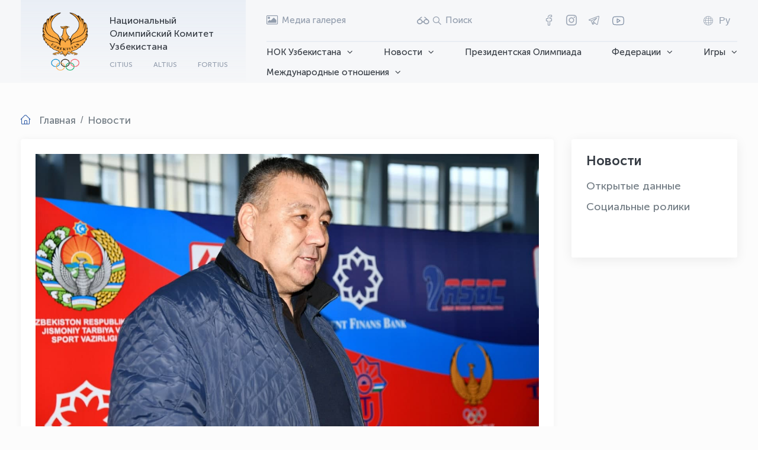

--- FILE ---
content_type: text/html; charset=utf-8
request_url: https://www.olympic.uz/ru/news/401
body_size: 12742
content:
	<!DOCTYPE html>
	<html prefix="og: http://ogp.me/ns#" class="boxed ru">
    <head>
  <meta charset="utf-8" />
  <meta http-equiv="X-UA-Compatible" content="IE=edge" />
  <meta name="viewport" content="width=device-width, initial-scale=1.0, maximum-scale=1.0, user-scalable=no" />
  <meta name="format-detection" content="telephone=no" />
  <meta name="author" content="Online Service Group" />
  <link rel="shortcut icon" href="https://www.olympic.uz/assets/public/images/favicon.png?v=0.2" />
  <title>Беседа с боксером, подарившим Узбекистану первую золотую медаль на Азиатских играх – Алишером Авезбаевым</title>
        <meta name="keywords" content="" />
    <meta name="description" content="" />
    <meta property="og:site_name" content="" />
    <meta property="og:type" content="article" />
    <meta property="og:title" content="Беседа с боксером, подарившим Узбекистану первую золотую медаль на Азиатских играх – Алишером Авезбаевым" />
    <meta property="og:url" content="https://www.olympic.uz/ru/news/401" />
          <meta property="og:image" content="https://www.olympic.uz/thumb/view/w/200/h/200/src/uploads/news/042e7bff161e7bd56de02e170d197b06.jpg?ver=2" />
        <meta property="og:image:width" content="200" />
  <meta property="og:image:height" content="200" />
  <meta name="robots" content="index, follow" />
  <script>
    site_url = 'https://www.olympic.uz/ru/';
    base_url = 'https://www.olympic.uz/';
    resource = 'https://www.olympic.uz/assets/public/';
    mobile_menu = 'Меню';
    lang = 'ru';
    sel = '401';
  </script>



<link rel="stylesheet" href="https://www.olympic.uz/assets/public/fonts/font-awesome/css/font-awesome.css">
<link rel="stylesheet" href="https://www.olympic.uz/assets/public/fonts/icomoon/style.css">
    <link rel="stylesheet" href="https://www.olympic.uz/assets/public/fonts/museo_sans_cyrl/stylesheet.css">
<link rel="stylesheet" href="https://www.olympic.uz/assets/public/bootstrap/css/bootstrap.min.css">
<link rel="stylesheet" href="https://www.olympic.uz/assets/public/bootstrap/css/bootstrap-select.min.css">
<link rel="stylesheet" href="https://www.olympic.uz/assets/public/css/owl.carousel.min.css">
<link rel="stylesheet" href="https://www.olympic.uz/assets/public/css/owl.theme.default.min.css">
<link rel='stylesheet' href='https://www.olympic.uz/assets/public/fancybox-master/dist/jquery.fancybox.min.css' type='text/css' />
<link rel="stylesheet" href="https://www.olympic.uz/assets/public/magnific-popup/magnific-popup.css?v=0.2" />
<link rel="stylesheet" href="https://www.olympic.uz/assets/public/css/animate.css">
<!-- <link rel="stylesheet" href="https://www.olympic.uz/assets/public/css/aos.css"> -->
<link rel="stylesheet" href="https://www.olympic.uz/assets/public/css/search.css?v=1764084409">

<link href="https://www.olympic.uz/assets/public/js/spec/special_view.css?v=1764084409" rel="stylesheet" />
<link href="https://www.olympic.uz/assets/public/js/spec/site.min.css?v=1764084409" rel="stylesheet" />

<link rel="stylesheet" href="https://www.olympic.uz/assets/public/menu/mmenu_new.css?v=1764084409" media="screen" />

<link rel="stylesheet" href="https://www.olympic.uz/assets/public/menu/smartmenus.bootstrap-4.css?v=1764084409" type="text/css">

<link rel="stylesheet" href="https://www.olympic.uz/assets/public/css/style.css?v=1764084409">
<link rel="stylesheet" href="https://www.olympic.uz/assets/public/css/main.css?v=1764084409">
<link rel="stylesheet" href="https://www.olympic.uz/assets/public/css/media.css?v=1764084409">


<!--<link rel="stylesheet" type="text/css" href="--><!--gs/gspeech.css?v=0.2" />-->
<!--<link rel="stylesheet" type="text/css" href="--><!--gs/the-tooltip.css?v=0.2" />-->
    <link rel="stylesheet" type="text/css" href="https://www.olympic.uz/assets/public/speaker/speaker.css?v=0.2" />

<link rel="stylesheet" href="https://www.olympic.uz/assets/public/stacktable/stacktable.css?v=1764084409">

<script src="https://www.olympic.uz/assets/public/js/jquery-3.5.1.min.js"></script>
<script src="https://www.olympic.uz/assets/public/js/owl.carousel.min.js"></script>
<script src="https://www.olympic.uz/assets/public/js/aos.js"></script>
<script src="https://www.olympic.uz/assets/public/js/marque.js"></script>
<script src="https://www.olympic.uz/assets/public/magnific-popup/jquery.magnific-popup.js"></script>

<!-- Yandex.Metrika counter -->
<script type="text/javascript" >
   (function(m,e,t,r,i,k,a){m[i]=m[i]||function(){(m[i].a=m[i].a||[]).push(arguments)};
   m[i].l=1*new Date();k=e.createElement(t),a=e.getElementsByTagName(t)[0],k.async=1,k.src=r,a.parentNode.insertBefore(k,a)})
   (window, document, "script", "https://mc.yandex.ru/metrika/tag.js", "ym");

   ym(87434711, "init", {
        clickmap:true,
        trackLinks:true,
        accurateTrackBounce:true,
        webvisor:true
   });
</script>
<noscript><div><img src="https://mc.yandex.ru/watch/87434711" style="position:absolute; left:-9999px;" alt="" /></div></noscript>
<!-- /Yandex.Metrika counter -->


</head>    <body class="pages-wrapper">
    <div class="wrapper pages">
            <header class="header">
        <div class="header__container">
            <div class="header__main">
                <a href="https://www.olympic.uz/ru/" class="header__main__logo" data-aos="fade-down" data-aos-duration="400"
                   data-aos-delay="200">
                    <img src="https://www.olympic.uz/assets/public/images/noc_logo.png" alt>
                    <div class="header__main__logo__info">
                        <h3>Национальный Олимпийский Комитет Узбекистана</h3>
                        <ul>
                            <li>citius</li>
                            <li>altius</li>
                            <li>fortius</li>
                        </ul>
                    </div>
                </a>
                <div class="header__main__right">
                    <div class="header__main__right__top">
                        <div class="header__main__right__top__gallery">
                            <a href="https://www.olympic.uz/ru/media">
                                <i class="fa fa-picture-o"></i>
                                <span>Медиа галерея</span>
                            </a>
                        </div>
                        <div class="header__main__right__top__special">
                            <a href="#" class="vi-open">
                                <i style="font-weight: 800; font-size: 20px" class="icon-glass"></i>
                            </a>
                            <div class="header__main__right__top__search">
                                <a href="#!" class="header-search-button  search-toggle">
                                    <i class="icon-search"></i>
                                    <span> Поиск</span>
                                </a>
                                <div class="header-search">
                                    <div class="thim-widget-courses-searching thim-widget-courses-searching-base">
                                        <div class="thim-course-search-overlay">
                                            <div class="courses-searching layout-overlay vi-nopart">
                                                <div class="search-popup-bg"></div>
                                                <form action="https://www.olympic.uz/ru/search" method="post" accept-charset="utf-8">
<input type="hidden" name="csrf_test_name" value="89fda2ef1d1f280ac3473adc3bb60f9e" />
                                                <input type="text" value="" name="word"
                                                       placeholder="Поиск"
                                                       class="thim-s form-control courses-search-input vi-nopart"
                                                       autocomplete="off">
                                                <button type="submit" class="vi-nopart"><i
                                                            class="fa fa-search vi-nopart"></i></button>
                                                <span class="widget-search-close vi-nopart"></span>
                                                </form>
                                                <ul class="courses-list-search list-unstyled search-visible"></ul>
                                            </div>
                                        </div>
                                    </div>
                                </div>
                            </div>
                        </div>

                        <div class="header__main__right__top__social">
                                                        <ul>
                                <li><a href="" target="_blank" class="icon-facebook"></a></li>
                                <li><a href="http://instagram.com/Olympic.uz" target="_blank" class="icon-instagram"></a></li>
                                <li><a href="https://t.me/OlympicUz" target="_blank" class="icon-telegram"></a></li>
                                <li><a href="https://youtube.com/@olympic_uz?si=M2pAHTtqPhOcJMX2" target="_blank">
                                        <svg fill="#8190a5" width="24" height="20" viewBox="0 -4 32 32" xmlns="http://www.w3.org/2000/svg" preserveAspectRatio="xMidYMid">
                                            <path d="M30.722,20.579 C30.137,21.894 28.628,23.085 27.211,23.348 C27.066,23.375 23.603,24.000 16.010,24.000 L15.990,24.000 C8.398,24.000 4.932,23.375 4.788,23.349 C3.371,23.085 1.861,21.894 1.275,20.578 C1.223,20.461 0.001,17.647 0.001,12.000 C0.001,6.353 1.223,3.538 1.275,3.421 C1.861,2.105 3.371,0.915 4.788,0.652 C4.932,0.625 8.398,-0.000 15.990,-0.000 C23.603,-0.000 27.066,0.625 27.210,0.651 C28.628,0.915 30.137,2.105 30.723,3.420 C30.775,3.538 32.000,6.353 32.000,12.000 C32.000,17.647 30.775,20.461 30.722,20.579 ZM28.893,4.230 C28.581,3.529 27.603,2.759 26.845,2.618 C26.813,2.612 23.386,2.000 16.010,2.000 C8.615,2.000 5.185,2.612 5.152,2.618 C4.394,2.759 3.417,3.529 3.104,4.234 C3.094,4.255 2.002,6.829 2.002,12.000 C2.002,17.170 3.094,19.744 3.106,19.770 C3.417,20.471 4.394,21.241 5.153,21.382 C5.185,21.388 8.615,22.000 15.990,22.000 L16.010,22.000 C23.386,22.000 26.813,21.388 26.846,21.382 C27.604,21.241 28.581,20.471 28.894,19.766 C28.904,19.744 29.998,17.170 29.998,12.000 C29.998,6.830 28.904,4.255 28.893,4.230 ZM13.541,17.846 C13.379,17.949 13.193,18.000 13.008,18.000 C12.842,18.000 12.676,17.959 12.525,17.875 C12.206,17.699 12.008,17.364 12.008,17.000 L12.008,7.000 C12.008,6.637 12.204,6.303 12.521,6.127 C12.838,5.950 13.227,5.958 13.534,6.149 L21.553,11.105 C21.846,11.286 22.026,11.606 22.027,11.951 C22.028,12.296 21.852,12.618 21.560,12.801 L13.541,17.846 ZM14.009,8.794 L14.009,15.189 L19.137,11.963 L14.009,8.794 Z"/>
                                        </svg>
                                    </a></li>
                            </ul>
                        </div>
                        <div class="header__main__right__top__lang">

                            <div class="lang-dropdown">
                                <button type="button" class="btn lang-toggle">
                                    <i class="icon-lang"></i>
                                    <span>Ру</span>
                                </button>
                                <ul class="lang-menu">
                                                                                                                <li>
                                            <a class="noactive"
                                               href="https://www.olympic.uz/en/news/401" href="https://www.olympic.uz/en/news/401">English</a>
                                        </li>
                                                                                                                <li>

                                            <a class="noactive"
                                               href="https://www.olympic.uz/uz/news/401" href="https://www.olympic.uz/uz/news/401">Ўзбекча</a>
                                        </li>
                                                                                                                <li>
                                            <a class="noactive"
                                               href="https://www.olympic.uz/oz/news/401" href="https://www.olympic.uz/oz/news/401">O’zbekcha</a>
                                        </li>
                                                                    </ul>
                            </div>
                        </div>
                    </div>
                    <div class="header__main__right__bottom new-navbar desktop-menu navbar-expand-lg navbar-collapse">
                         <ul class="nav navbar-nav" id="main-menu"><li class="dropdown nav-item"><a class="dropdown-toggle1  no-link nav-link" href="https://www.olympic.uz/ru/menu/nok-uzbekistana">НОК Узбекистана<i class="fa fa-angle-down" aria-hidden="true"></i></a><ul class="dropdown-menu "><li class="dropdown nav-item-2"><a class="dropdown-item" href="https://www.olympic.uz/ru/menu/komitet">Комитет</a><li class="dropdown nav-item-2"><a class="dropdown-item" href="https://www.olympic.uz/ru/menu/rukovodstvo-i-personal">Руководство и персонал<i class="fa fa-angle-right" aria-hidden="true"></i></a><ul class="dropdown-menu "><li class="dropdown nav-item-2"><a class="dropdown-item" href="https://www.olympic.uz/ru/manage/predsedatel">Председатель</a><li class="dropdown nav-item-2"><a class="dropdown-item" href="https://www.olympic.uz/ru/manage/generalnyj-sekretar">Генеральный секретарь</a><li class="dropdown nav-item-2"><a class="dropdown-item" href="https://www.olympic.uz/ru/manage/zamestiteli-predsedatelja">Заместители председателя</a><li class="dropdown nav-item-2"><a class="dropdown-item" href="https://www.olympic.uz/ru/manage/ispolnitelnyj-komitet">Исполнительный комитет</a><li class="dropdown nav-item-2"><a class="dropdown-item" href="https://www.olympic.uz/ru/manage/sotrudniki">Исполнительный аппарат</a></ul><li class="dropdown nav-item-2"><a class="dropdown-item" href="https://www.olympic.uz/ru/menu/meditsinskij-tsentr">Медицинский центр</a></ul><li class="dropdown nav-item"><a class="dropdown-toggle1  no-link nav-link" href="https://www.olympic.uz/ru/menu/novosti">Новости<i class="fa fa-angle-down" aria-hidden="true"></i></a><ul class="dropdown-menu "><li class="dropdown nav-item-2"><a class="dropdown-item" href="https://www.olympic.uz/ru/news/category/ochiq-malumotlar">Открытые данные</a><li class="dropdown nav-item-2"><a class="dropdown-item" href="https://www.olympic.uz/ru/social-video">Социальные ролики</a></ul><li class="dropdown nav-item"><a class="dropdown-toggle1   nav-link" href="https://www.olympic.uz/ru/president_olympic">Президентская Олимпиада</a><li class="dropdown nav-item"><a class="dropdown-toggle1  no-link nav-link" href="https://www.olympic.uz/ru/menu/federatsii">Федерации<i class="fa fa-angle-down" aria-hidden="true"></i></a><ul class="dropdown-menu "><li class="dropdown nav-item-2"><a class="dropdown-item" href="https://www.olympic.uz/ru/sports-federations">Спортивные федерации Узбекистана</a><li class="dropdown nav-item-2"><a class="dropdown-item" href="https://www.olympic.uz/ru/international">Международные спортивные федерации</a></ul><li class="dropdown nav-item"><a class="dropdown-toggle1  no-link nav-link" href="https://www.olympic.uz/ru/menu/igry">Игры<i class="fa fa-angle-down" aria-hidden="true"></i></a><ul class="dropdown-menu "><li class="dropdown nav-item-2"><a class="dropdown-item" href="https://www.olympic.uz/ru/menu/olimpijskie-igry">Олимпийские игры<i class="fa fa-angle-right" aria-hidden="true"></i></a><ul class="dropdown-menu "><li class="dropdown nav-item-2"><a class="dropdown-item" href="https://www.olympic.uz/ru/menu/istorija-igry">История игры</a><li class="dropdown nav-item-2"><a class="dropdown-item" href="https://www.olympic.uz/ru/menu/igry-sovremennosti">Игры современности</a><li class="dropdown nav-item-2"><a class="dropdown-item" href="https://www.olympic.uz/ru/youthful">Юношеские Олимпийские игры</a></ul><li class="dropdown nav-item-2"><a class="dropdown-item" href="https://www.olympic.uz/ru/menu/aziatskie-igry">Азиатские игры<i class="fa fa-angle-right" aria-hidden="true"></i></a><ul class="dropdown-menu "><li class="dropdown nav-item-2"><a class="dropdown-item" href="https://www.olympic.uz/ru/menu/istorija-igryy">История игры</a><li class="dropdown nav-item-2"><a class="dropdown-item" href="https://www.olympic.uz/ru/summer-asian">Летние Азиатские игры</a><li class="dropdown nav-item-2"><a class="dropdown-item" href="https://www.olympic.uz/ru/winter-asian">Зимние Азиатские игры</a></ul></ul><li class="dropdown nav-item"><a class="dropdown-toggle1  no-link nav-link" href="https://www.olympic.uz/ru/menu/mirovaja-arena">Международные отношения<i class="fa fa-angle-down" aria-hidden="true"></i></a><ul class="dropdown-menu "><li class="dropdown nav-item-2"><a class="dropdown-item" href="https://www.olympic.uz/ru/menu/mezhdunarodnyj-olimpijskij-komitet">Международный олимпийский комитет<i class="fa fa-angle-right" aria-hidden="true"></i></a><ul class="dropdown-menu "><li class="dropdown nav-item-2"><a class="dropdown-item" href="https://www.olympic.uz/ru/ioc-structure">Структура МОК</a><li class="dropdown nav-item-2"><a class="dropdown-item" href="https://www.olympic.uz/ru/menu/sessija-mok">Сессия МОК</a><li class="dropdown nav-item-2"><a class="dropdown-item" href="https://www.olympic.uz/ru/menu/partnery-mok">Партнеры МОК</a><li class="dropdown nav-item-2"><a class="dropdown-item" href="https://www.olympic.uz/ru/menu/olimpijskoe-dvizhenie">Олимпийское движение и Олимпийская хартия</a></ul><li class="dropdown nav-item-2"><a class="dropdown-item" href="https://www.olympic.uz/ru/menu/olimpijskij-sovet-azii">Олимпийский совет Азии<i class="fa fa-angle-right" aria-hidden="true"></i></a><ul class="dropdown-menu "><li class="dropdown nav-item-2"><a class="dropdown-item" href="https://www.olympic.uz/ru/menu/struktura-osa">Структура ОСА</a><li class="dropdown nav-item-2"><a class="dropdown-item" href="https://www.olympic.uz/ru/menu/prezident-osa">Президент ОСА</a></ul><li class="dropdown nav-item-2"><a class="dropdown-item" href="https://www.olympic.uz/ru/menu/talim">Образование</a></ul></ul>                    </div>
                                            <div class="mobile-menu header-main__mobile__menu">
                            <a href="#dl-menu" class="openMenu1"><i class="fa fa-bars" aria-hidden="true"></i>
                            </a>
                            <div id="dl-menu">
              <span class="language-mobile">
                                                        <a class="item" href="https://www.olympic.uz/uz/news/401">
                    <span>Ўз</span>
                  </a>
                                                          <a class="item" href="https://www.olympic.uz/en/news/401">
                    <span>En</span>
                  </a>
                                                          <a class="item" href="https://www.olympic.uz/oz/news/401">
                    <span>O'z</span>
                  </a>
                                </span>
                                 <ul><li class="nav-submenu"><a class="nav-link no-link" href="https://www.olympic.uz/ru/menu/nok-uzbekistana">НОК Узбекистана</a><ul><li class=""><a href="https://www.olympic.uz/ru/menu/komitet">Комитет</a><li class="nav-submenu"><a href="https://www.olympic.uz/ru/menu/rukovodstvo-i-personal">Руководство и персонал</a><ul><li class=""><a href="https://www.olympic.uz/ru/manage/predsedatel">Председатель</a><li class=""><a href="https://www.olympic.uz/ru/manage/generalnyj-sekretar">Генеральный секретарь</a><li class=""><a href="https://www.olympic.uz/ru/manage/zamestiteli-predsedatelja">Заместители председателя</a><li class=""><a href="https://www.olympic.uz/ru/manage/ispolnitelnyj-komitet">Исполнительный комитет</a><li class=""><a href="https://www.olympic.uz/ru/manage/sotrudniki">Исполнительный аппарат</a></ul><li class=""><a href="https://www.olympic.uz/ru/menu/meditsinskij-tsentr">Медицинский центр</a></ul><li class="nav-submenu"><a class="nav-link no-link" href="https://www.olympic.uz/ru/menu/novosti">Новости</a><ul><li class=""><a href="https://www.olympic.uz/ru/news/category/ochiq-malumotlar">Открытые данные</a><li class=""><a href="https://www.olympic.uz/ru/social-video">Социальные ролики</a></ul><li class=""><a class=" " href="https://www.olympic.uz/ru/president_olympic">Президентская Олимпиада</a><li class="nav-submenu"><a class="nav-link no-link" href="https://www.olympic.uz/ru/menu/federatsii">Федерации</a><ul><li class=""><a href="https://www.olympic.uz/ru/sports-federations">Спортивные федерации Узбекистана</a><li class=""><a href="https://www.olympic.uz/ru/international">Международные спортивные федерации</a></ul><li class="nav-submenu"><a class="nav-link no-link" href="https://www.olympic.uz/ru/menu/igry">Игры</a><ul><li class="nav-submenu"><a href="https://www.olympic.uz/ru/menu/olimpijskie-igry">Олимпийские игры</a><ul><li class=""><a href="https://www.olympic.uz/ru/menu/istorija-igry">История игры</a><li class=""><a href="https://www.olympic.uz/ru/menu/igry-sovremennosti">Игры современности</a><li class=""><a href="https://www.olympic.uz/ru/youthful">Юношеские Олимпийские игры</a></ul><li class="nav-submenu"><a href="https://www.olympic.uz/ru/menu/aziatskie-igry">Азиатские игры</a><ul><li class=""><a href="https://www.olympic.uz/ru/menu/istorija-igryy">История игры</a><li class=""><a href="https://www.olympic.uz/ru/summer-asian">Летние Азиатские игры</a><li class=""><a href="https://www.olympic.uz/ru/winter-asian">Зимние Азиатские игры</a></ul></ul><li class="nav-submenu"><a class="nav-link no-link" href="https://www.olympic.uz/ru/menu/mirovaja-arena">Международные отношения</a><ul><li class="nav-submenu"><a href="https://www.olympic.uz/ru/menu/mezhdunarodnyj-olimpijskij-komitet">Международный олимпийский комитет</a><ul><li class=""><a href="https://www.olympic.uz/ru/ioc-structure">Структура МОК</a><li class=""><a href="https://www.olympic.uz/ru/menu/sessija-mok">Сессия МОК</a><li class=""><a href="https://www.olympic.uz/ru/menu/partnery-mok">Партнеры МОК</a><li class=""><a href="https://www.olympic.uz/ru/menu/olimpijskoe-dvizhenie">Олимпийское движение и Олимпийская хартия</a></ul><li class="nav-submenu"><a href="https://www.olympic.uz/ru/menu/olimpijskij-sovet-azii">Олимпийский совет Азии</a><ul><li class=""><a href="https://www.olympic.uz/ru/menu/struktura-osa">Структура ОСА</a><li class=""><a href="https://www.olympic.uz/ru/menu/prezident-osa">Президент ОСА</a></ul><li class=""><a href="https://www.olympic.uz/ru/menu/talim">Образование</a></ul></ul>                            </div>
                        </div>
                                    </div>
            </div>
        </div>
        <script>
            document.addEventListener("DOMContentLoaded", function () {
                const dropdown = document.querySelector(".lang-dropdown");
                let timeout;

                dropdown.addEventListener("mouseenter", function () {
                    clearTimeout(timeout); // Clear timeout to prevent hiding
                    dropdown.classList.add("active");
                });

                dropdown.addEventListener("mouseleave", function () {
                    timeout = setTimeout(() => {
                        dropdown.classList.remove("active");
                    }, 200); // Add delay before hiding
                });
            });
        </script>
    </header>



                <div id="app">
        <script src="https://www.olympic.uz/assets/public/js/printThis.js"></script>
<style>
    .video_code .twitter-tweet-rendered {
        margin: 0 auto;
    }

    .news-view-content iframe {
        margin: 0 auto;
        display: block;
    }
</style>
<div class="pages-breadcrumb">
    <div class="container">
        <nav aria-label="breadcrumb">
            <ol class="breadcrumb">
                <li class="breadcrumb-item"><a href="https://www.olympic.uz/ru/">Главная</a></li>

                <li class="breadcrumb-item active" aria-current="page"><a href="https://www.olympic.uz/ru/news">
                        Новости                    </a></li>
            </ol>
        </nav>
    </div>
</div>
<div class="container">
    <div class="main__wrapper">
        <div class="row">
            <div class="col-lg-9">
                <div class="main__wrapper__left">
                    <div class="content" id="newsPrint">

                                                    <div class="news-view-imgBx">
                                <div class="owl-carousel owl-theme" id="news-carousel">
                                                                            <div class="item">
                                            <div class="slider-item-news">
                                                <a href="https://www.olympic.uz/uploads/news/042e7bff161e7bd56de02e170d197b06.jpg"
                                                   data-fancybox="gallery">
                                                    <img src="https://www.olympic.uz/uploads/news/042e7bff161e7bd56de02e170d197b06.jpg"
                                                         alt=""></a>
                                            </div>
                                        </div>
                                                                    </div>
                            </div>
                                                <div class="news-view__top news-view__date">
                            <span>
                                <i class="fa fa-clock-o" aria-hidden="true"></i>
                                26 Января 2021                                                            </span>
                            <span><i class="fa fa-eye"></i> 10246</span>
                        </div>
                        <div class="news-view__title">
                            <h3>Беседа с боксером, подарившим Узбекистану первую золотую медаль на Азиатских играх – Алишером Авезбаевым</h3>
                        </div>
                        <div class="news-view-content">
                            <p>За несколько дней до этого представители федерации бокса Узбекистана побывали в республике Каракалпакстан с рабочей поездкой. В ходе этой поездки Федерация бокса Узбекистана назначила нового председателя Каракалпакского отделения. Во внеочередной конференции отделения также принял участие боксер, чемпион Игр Хиросима-1994 Алишер Авезбаев, завоевавший первую в истории Узбекистана золотую медаль на Азиатских играх. Пользуясь случаем, пресс-служба Федерации бокса Узбекистана организовала интервью с нашим бывшим боксером.</p>
<p><strong>– Здравствуйте, Алишер ака. Сегодняшние фанаты вас не так хорошо знают. Но мы знаем, что первую золотую медаль для независимого Узбекистана на Азиатских играх вы завоевали в 1994 году. Чем вы заняты сегодня?</strong><br />– В настоящее время я работаю методистом в детско-юношеской спортивной школе города Ходжейли. Я сам родился именно в Ходжейли. Также занимаюсь тренерской деятельностью. Мои ученики также становились чемпионами на соревнованиях Каракалпакского масштаба. Рад видеть вас в Каракалпакстане.</p>
<p><strong>- Алишер ака, вы-одна из ярких фигур недавнего прошлого Каракалпакского бокса. Давайте вспомним самые яркие моменты в вашей карьере-Азиатские игры 1994 года.</strong><br />– Если вспомнить 1994 год, когда под руководством Владимира Николаевича шина была сформирована замечательная сборная команда. С ребятами из команды мы проводили занятия дружно, дружно. Мы ездили на Азиатские игры в Хиросиму и показали отличный результат. Я очень рад, что принес золотую медаль сборной. После этого конкурса Я был награжден Правительством автомобилем "ВАЗ 2106".</p>
<p><strong>– За какие именно результаты, показатели вы попали в поле зрения тренеров сборной?</strong><br />– После 1991 года четыре раза выигрывал чемпионат Узбекистана. Я также успешно участвовал в ряде международных турниров. Я думаю, что эти факторы вызвали интерес у тренеров.</p>
<p><img src="/uploads/pages/news1/photo_2021-01-26_10-34-09-3-768x1024.jpg" width="769" height="1025" /></p>
<p><img src="/uploads/pages/news1/photo_2021-01-26_10-34-10.jpg" width="769" height="1025" /></p>
<p><strong>– Расскажите нам о битвах в этих Азиатских играх тоже.</strong><br />– Боксеры сборной Казахстана приехали туда в качестве фаворитов. Но неожиданно боксеры из таких стран, как Китай, Филиппины, оказали серьезное сопротивление. В своем первом бою я победил непальского боксера в первом раунде. Бой с китайским боксером в полуфинале был тяжелым. Тем не менее, я смог решить бой в свою пользу. В финале я нокаутировал боксера сборной Саудовской Аравии в третьем раунде.</p>
<p><strong>– На том турнире вы с Олегом Маскаевым подарили нашей сборной золотую медаль. Можете рассказать о составе нашей сборной на тот момент, атмосфере в команде, тренерах?</strong><br />– Мы участвовали с такими боксерами, как Дилшод Йорбеков, Мухаммадкодир Абдуллаев, Нариман Атаев, Икром Бердиев, Хикматилло Ахмедов, Фарход Бакиров, Уйгун Сиддиков. Содержание было потрясающим. Но что-то помешало нам выиграть больше золотых медалей.</p>
<p><strong>– Как вы думаете, что нужно сделать, чтобы в скором времени из Каракалпакстана снова вышли призеры Азиатских игр, чемпионатов Азии, Олимпийских игр?</strong><br />– В Каракалпакстанском отделении Федерации бокса Узбекистана назначены новые руководители. Было отмечено, что со стороны руководства федерации во главе с Сакеном Полатовым также будет усилено внимание к каракалпакскому боксу. Они осмотрели наши спортивные залы, наши кольца и дали соответствующие рекомендации. Было упомянуто, что необходимая помощь будет оказана. Также было сообщено, что недавно избранный в наш отдел Бахтиер Панаев построит новый боксерский центр. Мы думаем, что благодаря такому вниманию, созданным условиям, мы сможем достичь цели, к которой стремимся. У нас много парней с высоким потенциалом. Думаю, что с теми изменениями, которые происходят в эти дни, в будущем из Каракалпакстана вырастут олимпийские чемпионы и чемпионы мира. Наша цель-воспитать сына каракалпака в составе нашей сборной на Олимпийских играх в Париже.</p>
<p><img src="/uploads/pages/news1/photo_2021-01-26_10-34-08.jpg" width="1023" height="682" /></p>
<p><img src="/uploads/pages/news1/photo_2021-01-26_10-34-09-2-1024x682.jpg" width="1024" height="682" /></p>
<p><strong>– Надо признать, что в последнее время представители Республики Каракалпакстан не так хорошо показывают себя на чемпионатах Узбекистана. Как вы думаете, с чем это связано?</strong><br />- Правильно, если вы имеете в виду взрослых. В последнее время на взрослых чемпионатах Узбекистана боксеры из Каракалпакстана не показали достойных признания результатов. Но у нас есть боксеры-призеры в подростковом и молодежном возрасте. Но стоит уделить им пристальное внимание. Будут среди них и те, кто уйдет из бокса со своими жизненными заботами. Это одна из проблем, стоящих перед нами. Думаю, что и в этом отношении нашим молодым боксерам будет оказано правильное направление.</p>
<p><strong>– Но надо особо отметить, что девушки из Каракалпакстана активно участвуют в соревнованиях республиканского уровня. У вас также есть два мнения о женском боксе в республике.</strong><br />– Действительно, девушки Каракалпакстана показывают достойные результаты на соревнованиях республиканского уровня. Это было признано и руководством федерации бокса Узбекистана. Вы хорошо знаете, что женщины набирают вес на Олимпийских играх. Учитывая это, мы должны развивать женский бокс. Я верю, что работа в этом направлении будет еще более интенсивной.</p>                        </div>
                        <div class="video_code">
                                                    </div>
                        <div class="news_footer">
                            <div class="share">
                                <h6>Поделится:</h6>
                                <script src="https://yastatic.net/share2/share.js"></script>
                                <div class="ya-share2" data-curtain data-shape="round"
                                     data-services="vkontakte,facebook,odnoklassniki,telegram,twitter"></div>
                            </div>
                            <a href="#" id="btnPrint" class="news-view__print">
                                <i class="fa fa-print"></i>
                                <span>Распечатать</span>
                            </a>
                        </div>
                    </div>

                </div>
            </div>
            <div class="col-lg-3">
                    <div class="sidebar">
                    <div class="sidebar-menu">
                <div class="sidebar-title">
                    <h3>Новости</h3>
                </div>
                <ul class="list-unstyled main-collapse">
                                                                                            <li class="no-active">
                            <a href="https://www.olympic.uz/ru/news/category/ochiq-malumotlar" >Открытые данные</a></li>
                    
                                                                                            <li class="no-active">
                            <a href="https://www.olympic.uz/ru/social-video" >Социальные ролики</a></li>
                    
                                    </ul>
            </div>
            </div>


            </div>
        </div>
    </div>
</div>

    <script>
        $(document).ready(function () {
            $("#news-carousel").owlCarousel({
                items: 1,
                slideSpeed: 300,
                paginationSpeed: 400,
                loop: false,
                nav: false,
                dots: false,
                // margin: 20,
                // animateIn: 'fadeIn',
                // animateOut: 'fadeOut',
                autoplay: true,
                autoplayTimeout: 7500,
                smartSpeed: 800,
                navText: [
                    '<i class="icon-angle-left"></i>',
                    '<i class="icon-angle-right"></i>'
                ],
            });
        });
    </script>
<script>
    jQuery(document).ready(function () {
        //print page
        jQuery('#btnPrint').click(function (e) {
            e.preventDefault();
            $('#newsPrint').printThis({
                debug: false,
                importCSS: false,
                importStyle: false,
                printContainer: true,
                loadCSS: "https://www.olympic.uz/assets/public/css/print.css?v=1764084409",
                pageTitle: "",
                removeInline: false,
                printDelay: 333,
                header: null,
                footer: null,
                base: false,
                formValues: true,
                canvas: false,
                doctypeString: "",
                removeScripts: false
            });
        });
    });
</script>        </div>
         <footer class="footer">
        <div class="container">
            <div class="footer__main">
                <div class="footer__main__body">
                    <div class="footer__main__body__left">
                        <a href="https://www.olympic.uz/ru/" class="footer__main__body__left__logo">
                            <img src="https://www.olympic.uz/assets/public/images/noc_logo.png" alt>
                            <div class="footer__main__body__left__logo__info">
                                <h3>Национальный Олимпийский Комитет Узбекистана</h3>
                                <ul>
                                    <li>citius</li>
                                    <li>altius</li>
                                    <li>fortius</li>
                                </ul>
                            </div>
                        </a>
                        <div class="footer__main__body__left__social">
                            <span>Мы в соц. сетях: </span>
                                                        <ul>
                                <li><a href="" target="_blank" class="icon-facebook"></a></li>
                                <li><a href="http://instagram.com/Olympic.uz" target="_blank" class="icon-instagram"></a></li>   
                                <li><a href="https://t.me/OlympicUz" target="_blank" class="icon-telegram"></a></li>
                                <li><a href="https://youtube.com/@olympic_uz?si=M2pAHTtqPhOcJMX2" target="_blank">
                                        <svg fill="#ffffff" width="24" height="22" viewBox="0 -4 32 32" xmlns="http://www.w3.org/2000/svg" preserveAspectRatio="xMidYMid">
                                            <path d="M30.722,20.579 C30.137,21.894 28.628,23.085 27.211,23.348 C27.066,23.375 23.603,24.000 16.010,24.000 L15.990,24.000 C8.398,24.000 4.932,23.375 4.788,23.349 C3.371,23.085 1.861,21.894 1.275,20.578 C1.223,20.461 0.001,17.647 0.001,12.000 C0.001,6.353 1.223,3.538 1.275,3.421 C1.861,2.105 3.371,0.915 4.788,0.652 C4.932,0.625 8.398,-0.000 15.990,-0.000 C23.603,-0.000 27.066,0.625 27.210,0.651 C28.628,0.915 30.137,2.105 30.723,3.420 C30.775,3.538 32.000,6.353 32.000,12.000 C32.000,17.647 30.775,20.461 30.722,20.579 ZM28.893,4.230 C28.581,3.529 27.603,2.759 26.845,2.618 C26.813,2.612 23.386,2.000 16.010,2.000 C8.615,2.000 5.185,2.612 5.152,2.618 C4.394,2.759 3.417,3.529 3.104,4.234 C3.094,4.255 2.002,6.829 2.002,12.000 C2.002,17.170 3.094,19.744 3.106,19.770 C3.417,20.471 4.394,21.241 5.153,21.382 C5.185,21.388 8.615,22.000 15.990,22.000 L16.010,22.000 C23.386,22.000 26.813,21.388 26.846,21.382 C27.604,21.241 28.581,20.471 28.894,19.766 C28.904,19.744 29.998,17.170 29.998,12.000 C29.998,6.830 28.904,4.255 28.893,4.230 ZM13.541,17.846 C13.379,17.949 13.193,18.000 13.008,18.000 C12.842,18.000 12.676,17.959 12.525,17.875 C12.206,17.699 12.008,17.364 12.008,17.000 L12.008,7.000 C12.008,6.637 12.204,6.303 12.521,6.127 C12.838,5.950 13.227,5.958 13.534,6.149 L21.553,11.105 C21.846,11.286 22.026,11.606 22.027,11.951 C22.028,12.296 21.852,12.618 21.560,12.801 L13.541,17.846 ZM14.009,8.794 L14.009,15.189 L19.137,11.963 L14.009,8.794 Z"/>
                                        </svg>
                                    </a></li>
<!--                                <li><a href="--><!--" target="_blank"> <i class="fa fa-twitter" aria-hidden="true"></i></a></li>-->
                            </ul>
                        </div>
                    </div>
                    <div class="footer__main__body__center">
                        <ul>
                            <li><a href="#!">Адрес: Ташкент 100027, ул. Батыра Закирова, 6</a></li>
                            <li>
                            <a href="mailto:info@olympic.uz">Эл.почта: info@olympic.uz,</a>
                            <a href="mailto:media@olympic.uz">media@olympic.uz</a></li>
                            <li><a href="tel:"> </a></li>
                            <li><a href="tel:+998 71 244 41 41">Комитет: +998 71 244 41 41</a></li>
                            <li><a href="tel:+998 55 502 88 44">Медицинский центр: +998 55 502 88 44</a></li>
                            <li><a href="tel:+998 71 241 52 45/46">Регистрация: +998 71 241 52 45/46</a></li>
                        </ul>
                    </div>
                                        <div class="footer__main__body__right">
                        <p>Подписывайтесь и тогда ничего не пропустите</p>
<!--                        <a href="--><!--" target="_blank">-->
<!--                            <i class="icon-telegram"></i>-->
<!--                            Telegram bot-->
<!--                        </a>-->
                        <div class="lock">
                            <!-- START WWW.UZ TOP-RATING --><SCRIPT language="javascript" type="text/javascript">
                                <!--
                                top_js="1.0";top_r="id=2343&r="+escape(document.referrer)+"&pg="+escape(window.location.href);document.cookie="smart_top=1; path=/"; top_r+="&c="+(document.cookie?"Y":"N")
                                //-->
                            </SCRIPT>
                            <SCRIPT language="javascript1.1" type="text/javascript">
                                <!--
                                top_js="1.1";top_r+="&j="+(navigator.javaEnabled()?"Y":"N")
                                //-->
                            </SCRIPT>
                            <SCRIPT language="javascript1.2" type="text/javascript">
                                <!--
                                top_js="1.2";top_r+="&wh="+screen.width+'x'+screen.height+"&px="+
                                    (((navigator.appName.substring(0,3)=="Mic"))?screen.colorDepth:screen.pixelDepth)
                                //-->
                            </SCRIPT>
                            <SCRIPT language="javascript1.3" type="text/javascript">
                                <!--
                                top_js="1.3";
                                //-->
                            </SCRIPT>
                            <SCRIPT language="JavaScript" type="text/javascript">
                                <!--
                                top_rat="&col=0063AF&t=ffffff&p=DD7900";top_r+="&js="+top_js+"";document.write('<a href="https://www.uz/ru/res/visitor/index?id=2343" target=_top><img src="https://cnt0.www.uz/counter/collect?'+top_r+top_rat+'" width=88 height=31 border=0 alt="Топ рейтинг www.uz"></a>')//-->
                            </SCRIPT><NOSCRIPT><A href="https://www.uz/ru/res/visitor/index?id=2343" target=_top><IMG height=31 src="https://cnt0.www.uz/counter/collect?id=2343&pg=http%3A//uzinfocom.uz&&col=0063AF&amp;t=ffffff&amp;p=DD7900" width=88 border=0 alt="Топ рейтинг www.uz"></A></NOSCRIPT><!-- FINISH WWW.UZ TOP-RATING -->
                        </div>
                    </div>
                </div>

                <div class="footer__main__copy">
<!--                    <span>© 2018 - --><!--. --><!-- | --><!--</span>-->
                                            <span><a rel="license" href="http://creativecommons.org/licenses/by/4.0/">
<img alt="Creative Commons Attribution 4.0 International" style="borderwidth:0" src="https://i.creativecommons.org/l/by/4.0/80x15.png" />
</a><br />
Все материалы сайта доступны по лицензии:
<a rel="license" href="http://creativecommons.org/licenses/by/4.0/">Creative
Commons Attribution 4.0 International</a>.</span>
                    
                    <span class="dev">Разработка сайта: <a href="https://osg.uz/" target="_blank">Online Service Group</a></span>
                </div>
            </div>
        </div>
    </footer>

            </div>
    
<div class="modal fade vi-nopart" id="volume" tabindex="-1" role="dialog" aria-labelledby="smallModalLabel" aria-hidden="true">
    <div class="modal-dialog modal-xm vi-nopart">
        <div class="modal-content vi-nopart">
            <div class="modal-header vi-nopart"><h4 style="color: #000;" class="modal-title padding-20 vi-nopart" id="smallModalLabel"><i class="fa fa-volume-up vi-nopart" aria-hidden="true"></i> Звуковое сопровождение</h4>
                <button type="button" class="close vi-nopart" data-dismiss="modal" aria-hidden="true">&times;</button>

            </div>
            <div class="modal-body vi-nopart">
                <div class="box-content vi-nopart" style="text-align: center;color: #000;">
                    На сайте присутствует звуковое сопровождение. Чтобы прослушать текст необходимо выделить его мышкой и нажать на появившуюся иконку. </div>
            </div>
        </div>
    </div>
</div>
     <div id="sound_tooltip">
        <div class="sound_tooltip_img_container">
            <img src="https://www.olympic.uz/assets/public/speaker/speaker32.png" alt="Text to speech">
        </div>

        <!--
            <div class="no-img-block">
                Звуковое сопровождение
            </div>
            -->
    </div>
<div id="sound_audio"></div>
<script src="https://www.olympic.uz/assets/public/js/popper.min.js"></script>
<script src="https://www.olympic.uz/assets/public/js/bootstrap.min.js"></script>
<script src="https://www.olympic.uz/assets/public/bootstrap/js/bootstrap-select.min.js"></script>
<script src="https://www.olympic.uz/assets/public/js/main.js?v=1764084409"></script>
<script src="https://www.olympic.uz/assets/public/js/parallax.js"></script>
    <script src="https://www.olympic.uz/assets/public/speaker/speaker.js?v=0.2"></script>

<script>
    function onScrollChange(ctx) {
        if ($(ctx).scrollTop() < 60) {
            $('.header-bottom').removeClass('active');
        }
        else {
            $('.header-bottom').addClass('active');
        }
    }

    $(window).scroll(function() {
        onScrollChange(this)
    });


    if ($(window).scrollTop()) {
        onScrollChange(window)
    }
</script>

<script type='text/javascript' src="https://www.olympic.uz/assets/public/fancybox-master/dist/jquery.fancybox.min.js"></script>


<script src="https://www.olympic.uz/assets/public/menu/jquery.smartmenus.js?v=0.5"></script>
<script type="text/javascript" src="https://www.olympic.uz/assets/public/menu/jquery.smartmenus.bootstrap-4.js?v=0.5"></script>
<script type="text/javascript" src="https://www.olympic.uz/assets/public/send/jquery.textmistake.js?v=1764084409"></script>

<script src="https://www.olympic.uz/assets/public/menu/mmenu_new.js"></script>
<script src="https://www.olympic.uz/assets/public/menu/mmenu.polyfills.js"></script>
<script type="text/javascript" src="https://www.olympic.uz/assets/public/js/spec/specialview.js?v=0.7"></script>
<script src="https://www.olympic.uz/assets/public/stacktable/stacktable.min.js"></script>
<script src="https://www.olympic.uz/assets/public/js/custom.js?v=1764084409"></script>


 <script>
    AOS.init({
      disable: function() {
        var maxWidth = 767;
        return window.innerWidth < maxWidth;
      }
    });

</script>
<script>
    SpecialView.run();
    window.onresize = function(event) {
   SpecialView.visibleOff();
};
    (function(e){
jQuery(document).textmistake({
'l10n': {
    'title': 'Сообщить автору об опечатке:',
    'urlHint': 'Адрес страницы с ошибкой:',
    'errTextHint': 'Текст с ошибкой:',
    'yourComment': 'Ваш комментарий или корректная версия:',
    'userComment': 'Комментарий от пользователя:',
    'commentPlaceholder': 'Введите комментарий',
    'cancel': 'Отмена',
    'send': 'Отправить',
    'mailSubject': 'Ошибка в тексте на сайте',
    'mailTitle': 'Ошибка в тексте на сайте',
    'mailSended': 'Уведомление отправлено',
    'mailSendedDesc': 'Ваше уведомление успешно отправлено. Спасибо за ваш отзыв!',
    'mailNotSended': 'Ошибка при отправке',
    'mailNotSendedDesc': 'Увы, но ваше сообщение не было отправлено. Извините что так получилось',
},
'sendmailUrl': 'https://www.olympic.uz/ru/u/enter',
});
})(jQuery)
</script>

<script>
$('.no-link').click(function(e) {
        e.preventDefault();
    });
    jQuery(document).ready(function() {
        jQuery(".fancybox").fancybox({
            padding: 3
        });
        jQuery(".fancybox-1").fancybox({
            padding: 8
        });
    });
    $(document).ready(function(){
        $('table:not(.pika-table)').stacktable();
    });
</script>
<script>
     document.addEventListener(
         "DOMContentLoaded", () => {
             new Mmenu( "#dl-menu", {
                "extensions": [
                   "position-left",
                   "theme-black",
                   "position-front",
                   "pagedim-black"
                ],
                 "navbar": {
                         "title": "Меню"

                 },
                 "navbars" : [
                     {
                         "content": [
                             "close",
                         ]
                     }

                 ],



            });
         }
     );
</script>

	</body>
	</html>


--- FILE ---
content_type: text/css
request_url: https://www.olympic.uz/assets/public/fonts/icomoon/style.css
body_size: 359
content:
@font-face {
  font-family: 'icomoon';
  src:  url('fonts/icomoon.eot?2l7vf1');
  src:  url('fonts/icomoon.eot?2l7vf1#iefix') format('embedded-opentype'),
    url('fonts/icomoon.ttf?2l7vf1') format('truetype'),
    url('fonts/icomoon.woff?2l7vf1') format('woff'),
    url('fonts/icomoon.svg?2l7vf1#icomoon') format('svg');
  font-weight: normal;
  font-style: normal;
  font-display: block;
}

[class^="icon-"], [class*=" icon-"] {
  /* use !important to prevent issues with browser extensions that change fonts */
  font-family: 'icomoon' !important;
  speak: never;
  font-style: normal;
  font-weight: normal;
  font-variant: normal;
  text-transform: none;
  line-height: 1;

  /* Better Font Rendering =========== */
  -webkit-font-smoothing: antialiased;
  -moz-osx-font-smoothing: grayscale;
}

.icon-glass:before {
  content: "\e90f";
}
.icon-angle-left:before {
  content: "\e900";
}
.icon-angle-right:before {
  content: "\e901";
}
.icon-audio:before {
  content: "\e902";
}
.icon-facebook:before {
  content: "\e904";
}
.icon-home:before {
  content: "\e905";
}
.icon-instagram:before {
  content: "\e906";
}
.icon-lang:before {
  content: "\e907";
}
.icon-link:before {
  content: "\e908";
}
.icon-search:before {
  content: "\e909";
}
.icon-snow:before {
  content: "\e90a";
}
.icon-sun:before {
  content: "\e90b";
}
.icon-support:before {
  content: "\e90c";
}
.icon-telegram:before {
  content: "\e90d";
}
.icon-time:before {
  content: "\e90e";
}
.icon-eye:before {
  content: "\e903";
}


--- FILE ---
content_type: text/css
request_url: https://www.olympic.uz/assets/public/fonts/museo_sans_cyrl/stylesheet.css
body_size: 197
content:
/* This stylesheet generated by Transfonter (https://transfonter.org) on July 26, 2017 7:15 PM */

@font-face {
    font-family: 'Museo Sans Cyrl 500';
    src: url('MuseoSansCyrl-500.eot');
    src: local('MuseoSansCyrl-500'),
        url('MuseoSansCyrl-500.eot?#iefix') format('embedded-opentype'),
        url('MuseoSansCyrl-500.woff') format('woff'),
        url('MuseoSansCyrl-500.ttf') format('truetype');
    font-weight: normal;
    font-style: normal;
}



@font-face {
    font-family: 'Museo Sans Cyrl 900';
    src: url('MuseoSansCyrl-900.eot');
    src: local('MuseoSansCyrl-900'),
        url('MuseoSansCyrl-900.eot?#iefix') format('embedded-opentype'),
        url('MuseoSansCyrl-900.woff') format('woff'),
        url('MuseoSansCyrl-900.ttf') format('truetype');
    font-weight: bold;
    font-style: normal;
}

@font-face {
    font-family: 'Museo Sans Cyrl 700';
    src: url('MuseoSansCyrl-700.eot');
    src: local('MuseoSansCyrl-700'),
        url('MuseoSansCyrl-700.eot?#iefix') format('embedded-opentype'),
        url('MuseoSansCyrl-700.woff') format('woff'),
        url('MuseoSansCyrl-700.ttf') format('truetype');
    font-weight: normal;
    font-style: normal;
}

@font-face {
    font-family: 'Museo Sans Cyrl 300';
    src: url('MuseoSansCyrl-300.eot');
    src: local('MuseoSansCyrl-300'),
        url('MuseoSansCyrl-300.eot?#iefix') format('embedded-opentype'),
        url('MuseoSansCyrl-300.woff') format('woff'),
        url('MuseoSansCyrl-300.ttf') format('truetype');
    font-weight: 300;
    font-style: normal;
}

@font-face {
    font-family: 'Museo Sans Cyrl 100';
    src: url('MuseoSansCyrl-100.eot');
    src: local('MuseoSansCyrl-100'),
        url('MuseoSansCyrl-100.eot?#iefix') format('embedded-opentype'),
        url('MuseoSansCyrl-100.woff') format('woff'),
        url('MuseoSansCyrl-100.ttf') format('truetype');
    font-weight: 300;
    font-style: normal;
}


--- FILE ---
content_type: text/css
request_url: https://www.olympic.uz/assets/public/js/spec/special_view.css?v=1764084409
body_size: 942
content:
.gray-v iframe, .gray-v svg, .gray-v .flip-item .front, .gray-v .second_banner, .gray-v .banner-item, .gray-v .back-slider-image.back-slider-image-active, .gray-v .services::after, .gray-v .pages-banner, .gray-v .progress-bar-polls, .gray-v .contact_Pages .content::after, .gray-v .hamburger-menu::after, .gray-v .modal-body .map-google, .gray-v .ya-share2, .gray-v #invest, .gray-v #uzrvb_icon2{filter: grayscale(100%);}
.special-view .button-scroll.active{bottom: 70px;}
#VisualHeader{line-height: normal !important;/*position: fixed;*/text-shadow: none;text-align: center;margin: 0 auto;z-index: 5;background-color: #f6f6f6;display: none;bottom: 0;right: 0;left: 0;}

.special-view .useful-item .useful-item__image{background: none;}
.special-view .courses-searching button{background: #000;}
.special-view .banner__main__item__bottom__item__footer{border-bottom: none;}
.special-view .switch_period .item{border-color: transparent;}

.vi-color1 .header__top, .vi-color1 .header__bottom, .vi-color1 .new-navbar .nav-item .dropdown-menu{background: #fff;}
.vi-color1 .header__top__main__left__time i, .vi-color1 .header__top__main__left__date i{color: #000;}
.vi-color1 .header__bottom__menu ul li a i{color: #000;}
.vi-color1 .banner::after{background-color: rgb(255 255 255 / 30%);}
.vi-color1 .charts__header form button, .vi-color1 .main__wrapper__right__foreign__tab ul li a.active, .vi-color1 .footer__scroll, .vi-color1 .js_tab_item.active{background: #000 !important;}
.vi-color1 .switch_period .active, .vi-color1 .charts__header form{border-color: #000;}
.vi-color1 .footer{background: #f4f4f4;}
.vi-color1 .loader-wrapper{background: #eeeeee;}
.vi-color1 .main__wrapper__right__calendar .pika-title{background: #b9b9b9;}
.vi-color1 .pika-title select, .vi-color1 .main__wrapper__right__calendar .pika-label{color: #fff !important;}
.vi-color1 #refresh_captcha_contacts, .vi-color1 #contactMSG{background: #c9c9c9;}

body.vi-color2{background: #000;}
body.vi-color2 section{background: #000;}
body.vi-color2 header{background: #000;}
body.vi-color2 section.banner{background: transparent;}
.vi-color2 .header__top, .vi-color2 .header__bottom, .vi-color2 .new-navbar .nav-item .dropdown-menu, .vi-color2 .banner__main__item__bottom {background-color: #000;}
.vi-color2 .header__middle, .vi-color2 .content, .vi-color2 .pika-single, .vi-color2 .main__wrapper__right__news, .vi-color2 .footer, .vi-color2 .links__main__carousel__item, .vi-color2 .footer__scroll, .vi-color2 .charts__header form button, .vi-color2 .charts__body, .vi-color2 .loader-wrapper, .vi-color2 .charts__about>div, .vi-color2 .news__pages__body__item  {background-color: #131313;}
.vi-color2 .banner::after{background-color: rgb(19 19 19 / 80%);}
.vi-color2 .banner__main__item__bottom>ul li span, .vi-color2 .banner__main__item__bottom>ul li small, .vi-color2 .banner__main__item__bottom__item p, .vi-color2 .main__wrapper__right__foreign__title h3{color: #fff;}
.vi-color2 #refresh_captcha_contacts, .vi-color2 #contactMSG{background: #3e3e3e;}
.vi-color2 .main__wrapper__right__calendar .pika-title{background: #3e3e3e;}
.vi-color2 .main__wrapper__right__foreign__tab ul li a.active{background: #131313 !important;}
.vi-color2 .widget_price .price {color: #ffffff;}
.vi-color2 .js_tab_item.active{background: #000000 !important;}
.vi-color2 .switch_period .active {border-color: #5e5e5e;}
.vi-color2 .charts__about__left__body ul li span.name, .vi-color2 .charts__about__left__body ul li div.value{background: #131313;color: #fff;}
.vi-color2 .charts__about__right__body table tbody tr td{color: #fff;}
.vi-color2 .charts__about__right__body table tbody tr:nth-child(odd) {background-color: #131313 !important;}
.vi-color2 .table_data tbody tr:nth-child(odd){background: none;}

body.vi-color3{background: #000;}
.vi-color3 .header__top, .vi-color3 .header__bottom, .vi-color3 .new-navbar .nav-item .dropdown-menu, .vi-color3 .banner__main__item__bottom {background-color: #000;}
.vi-color3 .header__middle, .vi-color3 .content, .vi-color3 .pika-single, .vi-color3 .main__wrapper__right__news, .vi-color3 .footer, .vi-color3 .links__main__carousel__item, .vi-color3 .footer__scroll, .vi-color3 .charts__header form button, .vi-color3 .charts__body, .vi-color3 .loader-wrapper, .vi-color3 .charts__about>div, .vi-color3 .news__pages__body__item  {background-color: #131313;}
.vi-color3 .banner::after{background-color: rgb(19 19 19 / 80%);}
.vi-color3 .banner__main__item__bottom>ul li span, .vi-color3 .banner__main__item__bottom>ul li small, .vi-color3 .banner__main__item__bottom__item p, .vi-color3 .main__wrapper__right__foreign__title h3{color: #a9e43c;}
.vi-color3 #refresh_captcha_contacts, .vi-color3 #contactMSG{background: #3e3e3e;}
.vi-color3 .main__wrapper__right__calendar .pika-title{background: #3e3e3e;}
.vi-color3 .main__wrapper__right__foreign__tab ul li a.active{background: #131313 !important;}
.vi-color3 .widget_price .price {color: #ffffff;}
.vi-color3 .js_tab_item.active{background: #000000 !important;}
.vi-color3 .switch_period .active {border-color: #5e5e5e;}
.vi-color3 .charts__about__left__body ul li span.name, .vi-color3 .charts__about__left__body ul li div.value{background: #131313;color: #fff;}
.vi-color3 .charts__about__right__body table tbody tr td{color: #fff;}
.vi-color3 .charts__about__right__body table tbody tr:nth-child(odd) {background-color: #131313 !important;}
.vi-color3 .table_data tbody tr:nth-child(odd){background: none;}

--- FILE ---
content_type: text/css
request_url: https://www.olympic.uz/assets/public/css/style.css?v=1764084409
body_size: 8628
content:
:root {
    --MuseoBlack700: "Museo Sans Cyrl 900", sans-serif;
    --MuseoBold400: "Museo Sans Cyrl 700", sans-serif;
    --MuseoMedium400: "Museo sans Cyrl 500", sans-serif;
    --MuseoLight: "Museo Sans Cyrl 300", sans-serif;
    --MuseoThin300: "Museo Sans Cyrl 100", sans-serif;
    --ColorBlack: #363c44;
    --ColorGray: #b0b0b0;
    --ColorBlue: #0754c8;
    --ColorGrayLight: #929dad;
    --ColorWhite: #ffffff;
}

body {
    background: #fcfcfc;
}

* {
    margin: 0;
    padding: 0;
    -webkit-box-sizing: border-box;
    box-sizing: border-box;
}

.se .news__pages__body__item__image img{
    height: 100%;
}
.se .news__pages__body__item__image {
    margin-bottom: 14px;
    padding: 0px 77px;
    max-height: 200px;
    flex: 0 0 196px;
}
.se .news__pages__body__item__info h3{
    text-align: center;
    font-family: var(--MuseoBold400);
    font-weight: 400;
    font-size: 18px;
    line-height: 26px;
    color: #363c44;
    text-transform: uppercase;
    margin-top: 10px;
}
.nav-tabs {
    padding-left: 0 !important;
}

h1,
h2,
h3,
h4,
h5,
h6 {
    margin: 0;
}

.row {
    margin: 0 -15px;
}

.row>div {
    padding: 0 15px;
}

.title {
    display: -webkit-box;
    display: -ms-flexbox;
    display: flex;
    -webkit-box-pack: justify;
    -ms-flex-pack: justify;
    justify-content: space-between;
    -webkit-box-align: center;
    -ms-flex-align: center;
    align-items: center;
}

.title h1,
.title h2 {
    font-size: 30px;
    line-height: 36px;
    font-family: var(--MuseoBlack700);
    font-weight: 700;
    color: #363c44;
}

.title a {
    border: 1px solid #6190d7;
    -webkit-box-sizing: border-box;
    box-sizing: border-box;
    border-radius: 3px;
    font-family: var(--MuseoMedium400);
    font-weight: 400;
    font-size: 16px;
    line-height: 36px;
    color: #0754c8;
    padding: 0 17px;
}

@-webkit-keyframes spin{
    from {
        -webkit-transform: rotateY(0deg);
    }
    to {
        -webkit-transform: rotateY(-360deg);
    }
}
@keyframes spin{
    from {
        -moz-transform: rotateY(0deg);
        -ms-transform: rotateY(0deg);
        transform: rotateY(0deg);
    }

    to {
        -moz-transform: rotateY(-360deg);
        -ms-transform: rotateY(-360deg);
        transform: rotateY(-360deg);
    }
}
.loader-home {
    background-color: #335fa9;
    height: 100vh;
    left: 0;
    position: fixed;
    top: 0;
    width: 100vw;
    z-index: 10;
}
.loader-home, .loader-home .contain {
    align-items: center;
    display: flex;
    justify-content: center;
}
.loader-home, .loader-home .contain {
    align-items: center;
    display: flex;
    justify-content: center;
}
.loader-home .contain {
    flex-direction: column;
}
.loader-home .logo{
    -webkit-animation: spin 3s infinite;
    animation: spin 3s infinite;
}
.loader-home .logo img{
    width: 300px;
}
.title li.active a {
    background: #6190d7;
    color: #fff;
}

.title.media ul {
    list-style: none;
    padding: 0;
    margin: 0;
    display: flex;
}

.title.media ul li {
    margin-left: 15px;
}

.title.media ul li a {
    padding: 8px 16px;
    border: none;
    /*font-weight: 600;*/
    font-size: 18px;
    line-height: 24px;
    color: #363c44;
    opacity: 0.5;
    /*border-bottom: 1.4px solid transparent;*/
    /*margin-left: 12px;*/
    border-radius: 8px;
}

.title.media ul li.active a {
    /*border-bottom: 1.4px solid #363C44;*/
    opacity: 1;
    /*border-radius: unset;*/
    color: #ffffff;
}

.title.media ul li:first-child {
    margin-left: 0;
}

a,
a:hover {
    text-decoration: none !important;
}

.image img {
    height: 100%;
    width: 100%;
    object-fit: cover;
    object-position: left top;
}
.news_footer .share{
    display: flex;
    align-items: center;
    gap: 10px;
}
.news_footer  .share h6{
    font-size: 20px;
}
.chempions__item__image.image img {
    object-position: center top;
}
/*.chempions__item.win {*/
/*    min-height: auto;*/
/*}*/
.header {
    background: #f6f7f9;
}

.header__main {
    height: 140px;
    display: -webkit-box;
    display: -ms-flexbox;
    display: flex;
}

.header__main__logo {
    display: -webkit-box;
    display: -ms-flexbox;
    display: flex;
    -webkit-box-align: center;
    -ms-flex-align: center;
    align-items: center;
    height: 100%;
    background: -webkit-gradient(linear, left top, left bottom, from(#e9eef5), to(rgba(233, 238, 245, 0)));
    background: linear-gradient(180deg, #e9eef5 0%, rgba(233, 238, 245, 0) 100%);
    max-width: 490px;
    -webkit-box-flex: 0;
    -ms-flex: 0 0 490px;
    flex: 0 0 490px;
    padding: 23.5px 40px;
    margin-right: 35px;
}

.header__main__logo img {
    height: 100%;
    width: auto;
    margin-right: 15px;
    padding: 6px 0;
}

.header__main__logo__info h3 {
    font-family: var(--MuseoMedium400);
    font-weight: 400;
    font-size: 21px;
    line-height: 25px;
    color: #363c44;
    margin-bottom: 12px;
}

.header__main__logo__info ul {
    display: -webkit-box;
    display: -ms-flexbox;
    display: flex;
    margin: 0;
    padding: 0;
}

.header__main__logo__info ul li {
    font-family: var(--MuseoMedium400);
    font-weight: 400;
    list-style: none;
    font-size: 12px;
    line-height: 14px;
    text-transform: uppercase;
    color: #929dad;
    margin-right: 35px;
}

.header__main__logo__info ul li:last-child {
    margin-right: 0;
}

.header__main__right {
    width: 100%;
    height: 100%;
}

.header__main__right__top {
    height: 50%;
    position: relative;
    border-bottom: 0.5px solid #e9edf3;
    display: -webkit-box;
    display: -ms-flexbox;
    display: flex;
    -webkit-box-align: center;
    -ms-flex-align: center;
    align-items: center;
    justify-content: space-between;
}

.header__main__right__top>div a {
    display: flex;
}
.header__main__right__top__special{
    display: flex;
    align-items: center;
    gap: 10px;
}
/*.header__main__right__top__lang {*/
/*    position: relative;*/
/*}*/

.header__main__right__top__lang h1 {
    position: absolute;
    top: 0px;
    right: 0;
}

.header__main__right__top__lang>h1>a {
    font-size: 14px;
    color: red;
}

.header__main__right__top__lang a {
    font-family: var(--MuseoMedium400);
    font-weight: 400;
    font-size: 16px;
    line-height: 19px;
    color: #929dad;
}
.lang-dropdown {
    position: relative;
    display: inline-block;
}
/*.header__main__right__top__lang ul {*/
/*    margin: 0;*/
/*    padding: 0;*/
/*    display: -webkit-box;*/
/*    display: -ms-flexbox;*/
/*    display: flex;*/
/*    margin: 0 -15px;*/
/*}*/

.lang-menu {
    /*display: none;*/
    padding: 0;
    position: absolute;
    background: white;
    list-style: none;
    margin: 0;
    border: 1px solid #ddd;
    border-radius: 5px;
    box-shadow: 0px 4px 6px rgba(0, 0, 0, 0.1);
    width: max-content;
    z-index: 1000;
    right: 0;
    top: 40px;
    opacity: 0;
    transform: translateY(-10px);
    visibility: hidden;
    transition: opacity 0.3s ease, transform 0.3s ease, visibility 0.3s;
}

.header__main__right__top__lang ul li a.active {
    color: #363c44;
}
.lang-menu li {
    padding: 5px 18px;
    list-style: none;
    cursor:pointer;
}
.lang-menu li:first-child {
    padding-top: 8px;
}
.lang-menu li:last-child {
    padding-bottom: 8px;
}
.lang-menu li a {
    display: block;
    text-decoration: none;
    color: black;
    cursor:pointer;
}

.lang-menu li:hover {
    background: #f1f1f1;
}
.lang-toggle:focus{
    box-shadow: none;
}
.lang-toggle:hover{
    color: #929dad;
}
.lang-toggle {
    background: none;
    border: none;
    cursor: pointer;
    display: flex;
    color: #929dad;
    align-items: center;
}
/* Show dropdown */
.lang-dropdown.active .lang-menu {
    opacity: 1;
    transform: translateY(0);
    visibility: visible;
}
/*.lang-dropdown:hover .lang-menu {*/
/*    display: block;*/
/*}*/
.header__main__right__top>div a span {
    font-family: var(--MuseoMedium400);
    font-weight: 400;
    font-size: 16px;
    line-height: 19px;
    color: #929dad;
}

.header .new-navbar .nav-item a {
    font-family: var(--MuseoMedium400);
    font-weight: 400;
}

.header__main__right__top>div a i {
    display: -webkit-box;
    display: -ms-flexbox;
    display: flex;
    font-size: 18px;
    color: #929dad;
    margin-right: 7px;
}

.header__main__right__top__search a i {
    font-size: 14px !important;
}

.header__main__right__top__lang {
    /* margin-left: auto; */
    display: -webkit-box;
    display: -ms-flexbox;
    display: flex;
    -webkit-box-align: center;
    -ms-flex-align: center;
    align-items: center;
}

.header__main__right__top__lang i {
    margin-right: 10px;
    font-size: 16px;
    color: #929dad;
}

.header__main__right__bottom {
    border-top: 0.5px solid #e9edf3;
    height: 50%;
}

.header__main__right__bottom>ul {
    height: 100%;
    display: -webkit-box;
    display: -ms-flexbox;
    display: flex;
    -webkit-box-align: center;
    -ms-flex-align: center;
    align-items: center;
    -webkit-box-pack: justify;
    -ms-flex-pack: justify;
    justify-content: space-between;
    margin: 0;
    padding: 0;
}

.header__main__right__bottom>ul>li {
    list-style: none;
}

.header__main__right__bottom>ul>li ul {
    margin: 0;
    padding: 0;
}

.header__main__right__bottom>ul>li ul li {
    list-style: none;
}

.header__main__right__bottom>ul>li>a {
    font-family: var(--MuseoMedium400);
    font-size: 17px;
    line-height: 20px;
    font-weight: 400;
    color: #363c44;
}

.banner {
    width: 100%;
    height: calc(100vh - 140px);
    min-height: 600px;
    position: relative;
    overflow: hidden;
    display: -webkit-box;
    display: -ms-flexbox;
    display: flex;
    -webkit-box-align: end;
    -ms-flex-align: end;
    align-items: flex-end;
    padding-bottom: 70px;
}

.banner__wrapper {
    width: 100%;
}

.banner__bg {
    width: 100%;
    bottom: 0;
    right: 0;
    position: absolute;
    top: 0;
    left: 0;
    z-index: -1;
}

.banner__bg::after {
    content: "";
    position: absolute;
    bottom: 0;
    right: 0;
    top: 0;
    left: 0;
    background: rgba(13, 12, 12, 0.6);
}

.banner__bg__container {
    background-color: #fff !important;
    width: 100%;
    height: auto;
    overflow: hidden !important;
}

.banner__bg__container__image {
    position: absolute;
    top: 0;
    left: 0;
    right: 0;
    bottom: 0;
    display: block;
    background-color: #fff !important;
    overflow: hidden;
    opacity: 0;
    -webkit-transform: scale(1.05);
    transform: scale(1.05);
    -webkit-transition: all 1.5s ease-in;
    transition: all 1.5s ease-in;
    overflow: hidden !important;
}
table {
    width: 100% !important;
}

table td {
    border: 1px solid #e7e7e7;
    padding: 10px;
}
.uzb_games table tr td{
    text-align: center;
}
.uzb_games table tr td:first-child {
    text-align: start;
}
table tr {
    background: #f9f9f9;
}
table tr p{
    margin-bottom: 0!important;
}
table tr:nth-child(2n) {
    background: transparent;
}

.banner__bg__container__image.slider-active {
    opacity: 1;
    transform: scale(1);
    overflow: hidden !important;
}

.slider-active {
    overflow: hidden;
}

.banner__main__content {
    position: relative;
    overflow: hidden;
    padding: 0;
    height: 285px;
    width: 100%;
    margin-bottom: 32px;
}

.banner__main__content__item {
    position: absolute;
    z-index: -1;
    opacity: 0;
    visibility: hidden;
    left: 0;
    top: 0;
    bottom: 0;
    right: 0;
    transform: translateY(-80px);
    transition: all 0.4s ease-in-out;
    display: none;
    display: flex;
    flex-direction: column;
    justify-content: flex-end;
    align-items: flex-start;
    z-index: 1;
}

.banner__main__content__item.open-slider {
    opacity: 1;
    transform: translateY(0);
    visibility: visible;
}

.banner__main__content__item span {
    display: -webkit-box;
    display: -ms-flexbox;
    display: flex;
    -webkit-box-align: center;
    -ms-flex-align: center;
    align-items: center;
    font-size: 18px;
    line-height: 22px;
    font-family: var(--MuseoMedium400);
    font-weight: 400;
    color: #ffffff;
}

.banner__main__content__item span i {
    display: -webkit-box;
    display: -ms-flexbox;
    display: flex;
    margin-right: 10px;
    font-size: 14px;
    color: #ffffff;
}

.banner__main__content__item h1 {
    font-family: var(--MuseoBlack700);
    font-weight: 700;
    margin: 30px 0 40px 0;
    font-size: 38px;
    line-height: 48px;
    /* or 53px */
    color: #ffffff;
    text-overflow: ellipsis;
    display: -webkit-box;
    -webkit-line-clamp: 2;
    -webkit-box-orient: vertical;
    overflow: hidden;
}

.banner__main__content__item a {
    font-family: var(--MuseoMedium400);
    font-weight: 400;
    background: #0754c8;
    border-radius: 3px;
    font-size: 18px;
    line-height: 22px;
    color: #ffffff;
    padding: 10px 31px;
}

.banner-bottom-wrapper {
    display: flex;
    margin: 0 -15px;
}

.banner__main__carousel {
    padding-top: 111px;
    /* width: calc(100% / 12 * 9); */
    width: 100%;
    padding: 0 15px;
}

.banner-bottom-video {
    width: calc(100% / 12 * 3);
    padding: 0 15px;
}

.banner__main__carousel .owl-stage-outer {
    margin: -1px;
    padding: -1px;
}

.banner__main__carousel__item {
    position: relative;
    display: block;
    border-radius: 2px;
    overflow: hidden;
    border: 1px solid rgba(255, 255, 255, 0.6);
}

.banner__main__carousel__item:hover {
    border-color: transparent;
}

.banner__main__carousel__item:hover .banner__main__carousel__item__image {
    visibility: visible;
    opacity: 1;
}

.banner__main__carousel__item__image {
    height: 180px;
    position: relative;
    visibility: hidden;
    opacity: 0;
    -webkit-transition: all 0.3s ease-in-out;
    transition: all 0.3s ease-in-out;
}

.banner__main__carousel__item__image::after {
    content: "";
    background: rgba(0, 0, 0, 0.45);
    position: absolute;
    top: 0;
    left: 0;
    right: 0;
    bottom: 0;
}

.banner__main__carousel__item__image img {
    width: 100%;
    height: 100%;
    object-fit: cover;
    object-position: center;
}

.banner__main__carousel__item__info {
    position: absolute;
    top: 0;
    right: 0;
    bottom: 0;
    left: 0;
    padding: 24px;
}

.banner__main__carousel__item__info span {
    display: -webkit-box;
    display: -ms-flexbox;
    display: flex;
    -webkit-box-align: center;
    -ms-flex-align: center;
    align-items: center;
    width: 100%;
    padding-bottom: 20px;
    color: rgba(255, 255, 255, 0.8);
    font-size: 17px;
    line-height: 23px;
    font-family: var(--MuseoMedium400);
    font-weight: 400;
    border-bottom: 1px solid rgba(236, 236, 236, 0.6);
}

.banner__main__carousel__item__info span i {
    display: -webkit-box;
    display: -ms-flexbox;
    display: flex;
    font-size: 14px;
    color: white;
    margin-right: 10px;
}

.banner__main__carousel__item__info p {
    font-family: var(--MuseoMedium400);
    font-weight: 400;
    margin: 16px 0 0 0;
    color: rgba(255, 255, 255, 0.8);
    font-size: 17px;
    line-height: 23px;
    text-overflow: ellipsis;
    display: -webkit-box;
    -webkit-line-clamp: 3;
    -webkit-box-orient: vertical;
    overflow: hidden;
}

#videoCarousel .main__wrapper__video__item__image {
    -webkit-transform: translateX(-40px);
    transform: translateX(-40px);
    opacity: 0;
    -webkit-transition: all ease-in-out 0.5s;
    transition: all ease-in-out 0.5s;
    -moz-transform: translateX(-40px);
    -ms-transform: translateX(-40px);
    -o-transform: translateX(-40px);
    -moz-transition: all ease-in-out 0.5s;
    -ms-transition: all ease-in-out 0.5s;
    -o-transition: all ease-in-out 0.5s;
}

#videoCarousel .owl-item.active .main__wrapper__video__item__image {
    -webkit-transform: translateY(0px);
    transform: translateY(0px);
    opacity: 1;
    -moz-transform: translateY(0px);
    -ms-transform: translateY(0px);
    -o-transform: translateY(0px);
}

#videoCarousel .owl-item.active .main__wrapper__video__item__info {
    -webkit-transform: translateY(0px);
    transform: translateY(0px);
    opacity: 1;
    -moz-transform: translateY(0px);
    -ms-transform: translateY(0px);
    -o-transform: translateY(0px);
}

#videoCarousel .main__wrapper__video__item__info {
    -webkit-transform: translateX(40px);
    transform: translateX(40px);
    opacity: 0;
    -webkit-transition: all ease-in-out 0.5s;
    transition: all ease-in-out 0.5s;
    -moz-transform: translateX(40px);
    -ms-transform: translateX(40px);
    -o-transform: translateX(40px);
    -moz-transition: all ease-in-out 0.5s;
    -ms-transition: all ease-in-out 0.5s;
    -o-transition: all ease-in-out 0.5s;
}

.main {
    z-index: 1;
    position: relative;
    padding: 40px 0;
    background: #fff;
}

.main>img {
    position: absolute;
    bottom: 0;
    right: -50px;
    height: 500px;
    opacity: 0.03;
    z-index: -1;
    -webkit-user-select: none;
    -moz-user-select: none;
    -ms-user-select: none;
    user-select: none;
}

.main__wrapper__video__header {
    margin-bottom: 30px;
}

.main__wrapper__video .owl-stage-outer {
    margin: -2px;
    padding: 2px;
}

.main__wrapper__video__item {
    display: block;
    padding-bottom: 30px;
}

.main__wrapper__video__item__image {
    height: 360px;
    border-radius: 2px;
    overflow: hidden;
}

.main__wrapper__video__item__info {
    padding-top: 25px;
    padding-right: 20px;
}

.main__wrapper__video__item__info span {
    display: -webkit-box;
    display: -ms-flexbox;
    display: flex;
    -webkit-box-align: center;
    -ms-flex-align: center;
    align-items: center;
    font-size: 16px;
    line-height: 19px;
    font-family: var(--MuseoMedium400);
    font-weight: 400;
    color: #b0b0b0;
}

.main__wrapper__video__item__info span i {
    display: -webkit-box;
    display: -ms-flexbox;
    display: flex;
    font-size: 14px;
    color: #b0b0b0;
    margin-right: 8px;
}

.main__wrapper__video__item__info h3 {
    font-family: var(--MuseoBold400);
    font-weight: 400;
    font-size: 20px;
    line-height: 28px;
    color: #363c44;
    margin: 15px 0;
}

.main__wrapper__video__item__info p {
    font-family: var(--MuseoMedium400);
    font-weight: 400;
    margin: 0;
    font-size: 18px;
    line-height: 26px;
    color: #b0b0b0;
    text-overflow: ellipsis;
    display: -webkit-box;
    -webkit-line-clamp: 3;
    -webkit-box-orient: vertical;
    overflow: hidden;
}

.main__wrapper__video .owl-control {
    display: -webkit-box;
    display: -ms-flexbox;
    display: flex;
    -webkit-box-pack: justify;
    -ms-flex-pack: justify;
    justify-content: space-between;
    position: relative;
    width: 160px;
}

.main__wrapper__video .owl-control>span {
    width: 38px;
    height: 36px;
    border: 1px solid #0754c8;
    border-radius: 4px;
    display: -webkit-box;
    display: -ms-flexbox;
    display: flex;
    -webkit-box-align: center;
    -ms-flex-align: center;
    align-items: center;
    -webkit-box-pack: center;
    -ms-flex-pack: center;
    justify-content: center;
    cursor: pointer;
}

.main__wrapper__video .owl-control>span i {
    font-size: 10px;
    color: #0754c8;
}

.main__wrapper__video .owl-control .counter {
    position: absolute;
    top: 50%;
    left: 50%;
    -webkit-transform: translate(-50%, -50%);
    transform: translate(-50%, -50%);
    display: -webkit-box;
    display: -ms-flexbox;
    display: flex;
    -webkit-box-align: center;
    -ms-flex-align: center;
    align-items: center;
}

.main__wrapper__video .owl-control .counter span {
    -webkit-user-select: none;
    -moz-user-select: none;
    -ms-user-select: none;
    user-select: none;
}

.main__wrapper__video .owl-control .counter span:first-child {
    font-family: var(--MuseoBold400);
    font-weight: 400;
    font-size: 16px;
    line-height: 23px;
    color: #0754c8;
}

.main__wrapper__video .owl-control .counter span:last-child {
    font-family: var(--MuseoMedium400);
    font-weight: 400;
    font-size: 15px;
    line-height: 21px;
    color: #0754c8;
    -webkit-transform: translateY(4px);
    transform: translateY(4px);
}

.main__wrapper__news__header {
    margin-bottom: 30px;
}

.main__wrapper__news__list__item {
    min-height: 100px;
    display: -webkit-box;
    display: -ms-flexbox;
    display: flex;
    padding: 32px 0;
    border-bottom: 1px solid #ececec;
}

.main__wrapper__news__list__item .image {
    height: 100px;
    max-width: 160px;
    -webkit-box-flex: 0;
    -ms-flex: 0 0 160px;
    flex: 0 0 160px;
    margin-right: 30px;
}

.main__wrapper__news__list__item .info {
    height: 100px;
    display: -webkit-box;
    display: -ms-flexbox;
    display: flex;
    -webkit-box-orient: vertical;
    -webkit-box-direction: normal;
    -ms-flex-direction: column;
    flex-direction: column;
    -webkit-box-pack: justify;
    -ms-flex-pack: justify;
    justify-content: space-between;
}

.main__wrapper__news__list__item .info h4 {
    font-family: var(--MuseoBold400);
    font-weight: 400;
    font-size: 18px;
    line-height: 25px;
    color: #363c44;
    text-overflow: ellipsis;
    display: -webkit-box;
    -webkit-line-clamp: 3;
    -webkit-box-orient: vertical;
    overflow: hidden;
}

.main__wrapper__news__list__item .info span {
    display: -webkit-box;
    display: -ms-flexbox;
    display: flex;
    -webkit-box-align: center;
    -ms-flex-align: center;
    align-items: center;
    font-family: var(--MuseoLight);
    font-weight: 300;
    font-size: 16px;
    line-height: 19px;
    color: #b0b0b0;
}

.main__wrapper__news__list__item .info span i {
    display: -webkit-box;
    display: -ms-flexbox;
    display: flex;
    font-size: 14px;
    color: #b0b0b0;
    margin-right: 8px;
}

.main__wrapper__news__list__item:first-child {
    padding-top: 0;
}

.main__wrapper__news__list__item:last-child {
    padding-bottom: 0;
    border-bottom: none;
}

.banner__bottom {
    padding: 70px 0 0;
}

.banner__bottom__image {
    -webkit-box-shadow: 0 0 10px 5px rgba(0, 0, 0, 0.09);
    box-shadow: 0 0 10px 5px rgba(0, 0, 0, 0.09);
}

.banner__bottom__image img {
    width: 100%;
}

.support {
    padding-top: 50px;
}

.support__main__header {
    margin-bottom: 30px;
}

.support__main__carousel {
    position: relative;
}

.support__main__carousel .owl-stage-outer {
    padding: 15px;
    margin: -15px;
}

.support__main__carousel .owl-nav {
    position: absolute;
    margin: 0;
    top: 50%;
    left: 0;
    right: 0;
    -webkit-transform: translateY(-50%);
    transform: translateY(-50%);
    display: -webkit-box;
    display: -ms-flexbox;
    display: flex;
    -webkit-box-pack: justify;
    -ms-flex-pack: justify;
    justify-content: space-between;
}

.support__main__carousel .owl-nav button {
    width: 38px !important;
    height: 36px !important;
    display: -webkit-box;
    display: -ms-flexbox;
    display: flex;
    -webkit-box-align: center;
    -ms-flex-align: center;
    align-items: center;
    -webkit-box-pack: center;
    -ms-flex-pack: center;
    justify-content: center;
    background: #d9dde3 !important;
    border-radius: 4px !important;
    margin: 0 !important;
    outline: none;
}

.support__main__carousel .owl-nav button.owl-prev {
    -webkit-transform: translateX(-50%);
    transform: translateX(-50%);
}

.support__main__carousel .owl-nav button.owl-next {
    -webkit-transform: translateX(50%);
    transform: translateX(50%);
}

.support__main__carousel .owl-nav button i {
    font-size: 14px;
    color: #0754c8;
}

.support__main__carousel__item {
    display: -webkit-box;
    display: -ms-flexbox;
    display: flex;
    -webkit-box-orient: vertical;
    -webkit-box-direction: normal;
    -ms-flex-direction: column;
    flex-direction: column;
    -webkit-box-pack: end;
    -ms-flex-pack: end;
    justify-content: flex-end;
    -webkit-box-align: center;
    -ms-flex-align: center;
    align-items: center;
    padding: 35px;
    height: 230px;
    background: #ffffff;
    -webkit-box-shadow: 0px 2px 8px rgba(157, 165, 185, 0.2);
    box-shadow: 0px 2px 8px rgba(157, 165, 185, 0.2);
    border-radius: 1px;
}

.support__main__carousel__item__image {
    height: 125px;
    width: 195px;
}

.support__main__carousel__item__image img {
    width: 100%;
    height: 100%;
    -o-object-fit: contain;
    object-fit: contain;
    -o-object-position: center;
    object-position: center;
}

.support__main__carousel__item h4 {
    text-align: center;
    font-family: var(--MuseoBold400);
    font-weight: 400;
    font-size: 18px;
    line-height: 26px;
    color: #363c44;
    /*text-transform: uppercase;*/
    margin-top: 10px;
}

.news__main__item__header {
    margin-bottom: 30px;
}

.news__main__item__body {
    padding: 30px;
    background: #ffffff;
    -webkit-box-shadow: 0px 4px 8px rgba(140, 154, 174, 0.1);
    box-shadow: 0px 4px 8px rgba(140, 154, 174, 0.1);
    border-radius: 4px;
}

.news__main__item__body__main {
    display: block;
    height: 460px;
}

.news__main__item__body__main .image {
    height: 230px;
}

.news__main__item__body__main .info {
    padding-top: 22px;
    padding-bottom: 30px;
    height: calc(100% - 230px);
    display: -webkit-box;
    display: -ms-flexbox;
    display: flex;
    -webkit-box-orient: vertical;
    -webkit-box-direction: normal;
    -ms-flex-direction: column;
    flex-direction: column;
}

.news__main__item__body__main .info h3 {
    font-family: var(--MuseoMedium400);
    font-weight: 400;
    font-size: 19px;
    line-height: 25px;
    color: #363c44;
    text-overflow: ellipsis;
    display: -webkit-box;
    -webkit-line-clamp: 2;
    -webkit-box-orient: vertical;
    overflow: hidden;
}

.news__main__item__body__main .info p {
    font-family: var(--MuseoMedium400);
    font-weight: 400;
    margin: 14px 0 24px 0;
    font-size: 16px;
    line-height: 23px;
    color: #b0b0b0;
    text-overflow: ellipsis;
    display: -webkit-box;
    -webkit-line-clamp: 3;
    -webkit-box-orient: vertical;
    overflow: hidden;
}

.news__main__item__body__main .info span {
    display: -webkit-box;
    display: -ms-flexbox;
    display: flex;
    -webkit-box-align: center;
    -ms-flex-align: center;
    align-items: center;
    font-size: 16px;
    line-height: 19px;
    font-family: var(--MuseoMedium400);
    font-weight: 400;
    color: #0754c8;
    margin-top: auto;
}

.news__main__item__body__main .info span i {
    display: -webkit-box;
    display: -ms-flexbox;
    display: flex;
    font-size: 14px;
    margin-right: 8px;
    color: #0754c8;
}

.news__main__item__body__list__item {
    border-top: 1px solid #ececec;
    display: -webkit-box;
    display: -ms-flexbox;
    display: flex;
    -webkit-box-align: center;
    -ms-flex-align: center;
    align-items: center;
    padding: 30px 0;
    min-height: 80px;
}

.news__main__item__body__list__item .image {
    max-width: 115px;
    -webkit-box-flex: 0;
    -ms-flex: 0 0 115px;
    flex: 0 0 115px;
    height: 80px;
    margin-right: 16px;
    border-radius: 1px;
    overflow: hidden;
}

.news__main__item__body__list__item .info {
    height: 80px;
    display: -webkit-box;
    display: -ms-flexbox;
    display: flex;
    -webkit-box-orient: vertical;
    -webkit-box-direction: normal;
    -ms-flex-direction: column;
    flex-direction: column;
    -webkit-box-pack: justify;
    -ms-flex-pack: justify;
    justify-content: space-between;
}

.news__main__item__body__list__item .info h4 {
    font-family: var(--MuseoMedium400);
    font-weight: 400;
    font-size: 16px;
    line-height: 21px;
    color: #363c44;
    text-overflow: ellipsis;
    display: -webkit-box;
    -webkit-line-clamp: 2;
    -webkit-box-orient: vertical;
    overflow: hidden;
}

.news__main__item__body__list__item .info span {
    font-size: 16px;
    line-height: 19px;
    font-family: var(--MuseoMedium400);
    font-weight: 400;
    color: #b0b0b0;
    display: -webkit-box;
    display: -ms-flexbox;
    display: flex;
    -webkit-box-align: center;
    -ms-flex-align: center;
    align-items: center;
}

.news__main__item__body__list__item .info span i {
    display: -webkit-box;
    display: -ms-flexbox;
    display: flex;
    color: #b0b0b0;
    font-size: 14px;
    margin-right: 8px;
}

.news__main__item__body__more {
    margin-top: 10px;
}

.news__main__item__body__more a {
    display: block;
    width: -webkit-max-content;
    width: -moz-max-content;
    width: max-content;
    line-height: 39px;
    font-size: 16px;
    font-family: var(--MuseoMedium400);
    font-weight: 400;
    color: #0754c8;
    padding: 0 25px;
    border: 1px solid #6190d7;
    border-radius: 3px;
}

.olimp {
    padding-top: 45px;
}

.olimp__main__wrapper__header {
    margin-bottom: 30px;
}

.olimp__main__wrapper__list__item {
    margin-bottom: 20px;
    display: -webkit-box;
    display: -ms-flexbox;
    display: flex;
    -webkit-box-align: center;
    -ms-flex-align: center;
    align-items: center;
    background: #ffffff;
    -webkit-box-shadow: 0px 2px 8px rgba(157, 165, 185, 0.2);
    box-shadow: 0px 2px 8px rgba(157, 165, 185, 0.2);
    border-radius: 1px;
    position: relative;
}

.olimp__main__wrapper__list__item:last-child {
    margin-bottom: 0;
}

.olimp__main__wrapper__list__item::after {
    content: "\e907";
    font-family: "icomoon";
    font-weight: normal;
    font-style: normal;
    width: 40px;
    height: 40px;
    position: absolute;
    top: 0;
    right: 0;
    line-height: 40px;
    text-align: center;
    background: #f7f7f7;
    border-radius: 1px;
    color: #b4b4b4;
    font-size: 16px;
}

.olimp__main__wrapper__list__item__image {
    max-width: 135px;
    -webkit-box-flex: 0;
    -ms-flex: 0 0 135px;
    flex: 0 0 135px;
    display: -webkit-box;
    display: -ms-flexbox;
    display: flex;
    -webkit-box-align: center;
    -ms-flex-align: center;
    align-items: center;
    -webkit-box-pack: center;
    -ms-flex-pack: center;
    justify-content: center;
    margin-right: 15px;
    height: 110px;
}

.olimp__main__wrapper__list__item__info {
    display: -webkit-box;
    display: -ms-flexbox;
    display: flex;
    -webkit-box-orient: vertical;
    -webkit-box-direction: normal;
    -ms-flex-direction: column;
    flex-direction: column;
}

.olimp__main__wrapper__list__item__info span {
    font-family: var(--MuseoLight);
    font-weight: 300;
    font-size: 17px;
    line-height: 22px;
    color: #9a9a9a;
    width: 185px;
    border-bottom: 1px solid #d8d8d8;
    padding-bottom: 8px;
}

.olimp__main__wrapper__list__item__info h4 {
    font-family: var(--MuseoMedium400);
    font-weight: 400;
    font-size: 17px;
    line-height: 23px;
    color: #363c44;
    margin-top: 14px;
}

.olimp__main__right__header {
    margin-bottom: 30px;
}

.olimp__main__right__wrapper .row {
    margin: -15px;
}

.olimp__main__right__wrapper .row>div {
    padding: 15px;
}

.olimp__main__right__wrapper .row>div:last-child .olimp__main__right__wrapper__item {
    padding: 20px;
}

.olimp__main__right__wrapper__item {
    padding: 30px;
    display: -webkit-box;
    display: -ms-flexbox;
    display: flex;
    border: 1px solid #ececec;
    border-radius: 4px;
    background: #ffffff;
    -webkit-box-align: center;
    -ms-flex-align: center;
    align-items: center;
    height: 148px;
    -webkit-transition: all 0.3s ease-in-out;
    transition: all 0.3s ease-in-out;
}

.olimp__main__right__wrapper__item:hover {
    -webkit-box-shadow: 0px 2px 8px rgba(157, 165, 185, 0.2);
    box-shadow: 0px 2px 8px rgba(157, 165, 185, 0.2);
    border-color: transparent;
}

.olimp__main__right__wrapper__item__info {
    width: 100%;
}

.olimp__main__right__wrapper__item__info h4 {
    font-family: var(--MuseoMedium400);
    font-weight: 400;
    font-size: 18px;
    line-height: 25px;
    color: #363c44;
    margin-bottom: 10px;
    text-overflow: ellipsis;
    display: -webkit-box;
    -webkit-line-clamp: 2;
    -webkit-box-orient: vertical;
    overflow: hidden;
}

.olimp__main__right__wrapper__item__info span {
    display: -webkit-box;
    display: -ms-flexbox;
    display: flex;
    -webkit-box-align: center;
    -ms-flex-align: center;
    align-items: center;
    font-size: 16px;
    line-height: 22px;
    font-family: var(--MuseoMedium400);
    font-weight: 400;
    color: #9a9a9a;
    margin-bottom: 11px;
}

.olimp__main__right__wrapper__item__info span i {
    display: -webkit-box;
    display: -ms-flexbox;
    display: flex;
    margin-right: 8px;
}

.olimp__main__right__wrapper__item__info small {
    font-size: 18px;
    line-height: 26px;
    display: -webkit-box;
    display: -ms-flexbox;
    display: flex;
    -webkit-box-align: center;
    -ms-flex-align: center;
    align-items: center;
    color: #0754c8;
    margin-bottom: 9px;
}

.olimp__main__right__wrapper__item__info small i {
    font-size: 10px;
    display: -webkit-box;
    display: -ms-flexbox;
    display: flex;
    vertical-align: middle;
    margin-left: 8px;
    -webkit-transform: translateY(2px);
    transform: translateY(2px);
}

.bg_icon__sun {
    background: #fff6d9;
}

.bg_icon__snow {
    background: #eaeef3;
}

.olimp__main__right__wrapper__item__icon {
    max-width: 75px;
    -webkit-box-flex: 0;
    -ms-flex: 0 0 75px;
    flex: 0 0 75px;
    height: 75px;
    display: -webkit-box;
    display: -ms-flexbox;
    display: flex;
    -webkit-box-align: center;
    -ms-flex-align: center;
    align-items: center;
    -webkit-box-pack: center;
    -ms-flex-pack: center;
    justify-content: center;
    padding: 5px;
    border-radius: 50%;
    margin-left: 15px;
}

.games {
    padding-top: 45px;
}

.games__main__header {
    margin-bottom: 30px;
}

.games__main__carousel {
    position: relative;
}

.games__main__carousel .owl-stage-outer {
    padding: 15px;
    margin: -15px;
}

.games__main__carousel .owl-nav,
#uzbOlympicsCarousel .owl-nav {
    position: absolute;
    margin: 0;
    top: 50%;
    left: 0;
    right: 0;
    -webkit-transform: translateY(-50%);
    transform: translateY(-50%);
    display: -webkit-box;
    display: -ms-flexbox;
    display: flex;
    -webkit-box-pack: justify;
    -ms-flex-pack: justify;
    justify-content: space-between;
}

.games__main__carousel .owl-nav button,
#uzbOlympicsCarousel .owl-nav button {
    width: 38px !important;
    height: 36px !important;
    display: -webkit-box;
    display: -ms-flexbox;
    display: flex;
    -webkit-box-align: center;
    -ms-flex-align: center;
    align-items: center;
    -webkit-box-pack: center;
    -ms-flex-pack: center;
    justify-content: center;
    background: #d9dde3 !important;
    border-radius: 4px !important;
    margin: 0 !important;
    outline: none;
}

.games__main__carousel .owl-nav button.owl-prev,
#uzbOlympicsCarousel .owl-nav button.owl-prev {
    -webkit-transform: translateX(-50%);
    transform: translateX(-50%);
}

.games__main__carousel .owl-nav button.owl-next,
#uzbOlympicsCarousel .owl-nav button.owl-next {
    -webkit-transform: translateX(50%);
    transform: translateX(50%);
}

.games__main__carousel .owl-nav button i ,
#uzbOlympicsCarousel .owl-nav button i {
    font-size: 14px;
    color: #0754c8;
}

.games__main__carousel__item {
    display: -webkit-box;
    display: -ms-flexbox;
    display: flex;
    -webkit-box-orient: vertical;
    -webkit-box-direction: normal;
    -ms-flex-direction: column;
    flex-direction: column;
    -webkit-box-pack: end;
    -ms-flex-pack: end;
    justify-content: flex-end;
    -webkit-box-align: center;
    -ms-flex-align: center;
    align-items: center;
    padding: 35px;
    height: 230px;
    background: #ffffff;
    -webkit-box-shadow: 0px 2px 8px rgba(157, 165, 185, 0.2);
    box-shadow: 0px 2px 8px rgba(157, 165, 185, 0.2);
    border-radius: 1px;
}

.games__main__carousel__item__image {
    height: 125px;
    width: 195px;
}

.games__main__carousel__item__image img {
    width: 100%;
    height: 100%;
    -o-object-fit: contain;
    object-fit: contain;
    -o-object-position: center;
    object-position: center;
}

.games__main__carousel__item h4 {
    text-align: center;
    font-family: var(--MuseoBold400);
    font-weight: 400;
    font-size: 18px;
    line-height: 26px;
    color: #363c44;
    text-transform: uppercase;
    margin-top: 10px;
}
/*omega__container*/

.omega__container  {
    background: white;
    border: 1px solid white;
    border-radius: 10px;
}
.omega__container ul#example {
    list-style: none;
    margin: 0;
    padding: 20px;
    display: flex;
    align-items: center;
}
.omega__container ul#example li {
    display: inline-block;
}
.omega__container ul#example li span {
    font-size: 80px;
    line-height: 80px;
    font-weight: 500;
}
.omega__container ul#example li.seperator {
    font-size: 80px;
    line-height: 70px;
    vertical-align: top;
    margin-bottom: 48px;
}
.omega__container ul#example li p {
    color: #a7abb1;
    font-size: 25px;
    margin-bottom: 0;
    padding-left: 10px;
    width: fit-content;
}
.omega{
    display: flex;
    align-items: center;
    justify-content: space-between;
}
.games__date{
    margin-left: 5px;
    color: #FFFFFF;
    font-size: 24px;
    line-height: 16px;
    -webkit-font-smoothing: antialiased;
}
.games__title{
    color: #FFFFFF;
    font-size: 115px;
    line-height: 120px;
    word-spacing: 100vw;
}
.union  {
    margin: 40px 0 0;

}
.union .img{
    box-shadow: 0 0 10px 5px rgba(0, 0, 0, 0.09);
}
.union figure{
    margin: 0;
}
.union .img img{
    width: 100%;
    height: 400px;
}
.footer {
    margin-top: 60px;
    padding-top: 45px;
    margin-top: 80px;
    background: #335fa9;
}

.footer__main__body {
    display: -webkit-box;
    display: -ms-flexbox;
    display: flex;
    margin-bottom: 60px;
    -webkit-box-pack: justify;
    -ms-flex-pack: justify;
    justify-content: space-between;
}

.footer__main__body__left__logo {
    display: -webkit-box;
    display: -ms-flexbox;
    display: flex;
    -webkit-box-align: center;
    -ms-flex-align: center;
    align-items: center;
    max-width: 340px;
    -webkit-box-flex: 0;
    -ms-flex: 0 0 400px;
    flex: 0 0 400px;
}

.footer__main__body__left__logo img {
    height: 80px;
    margin-right: 15px;
}

.footer__main__body__left__logo__info h3 {
    font-size: 18px;
    line-height: 24px;
    font-family: var(--MuseoBold400);
    font-weight: 400;
    color: #ffffff;
    margin-bottom: 15px;
}

.footer__main__body__left__logo__info ul {
    display: -webkit-box;
    display: -ms-flexbox;
    display: flex;
    -webkit-box-align: center;
    -ms-flex-align: center;
    align-items: center;
    margin: 0 -19px;
    padding: 0;
}

.footer__main__body__left__logo__info ul li {
    list-style: none;
    padding: 0 19px;
    text-transform: uppercase;
    font-size: 12px;
    line-height: 16px;
    font-family: var(--MuseoBold400);
    font-weight: 400;
    text-transform: uppercase;
    color: #ffffff;
}
.header__main__right__top__social {
    display: -webkit-box;
    display: -ms-flexbox;
    display: flex;
    -webkit-box-align: center;
    -ms-flex-align: center;
    align-items: center;
}

.header__main__right__top__social span {
    margin-right: 18px;
    font-size: 17px;
    line-height: 24px;
    color: #ffffff;
}

.header__main__right__top__social ul {
    display: -webkit-box;
    display: -ms-flexbox;
    display: flex;
    padding: 0;
    margin: 0 -10px;
}

.header__main__right__top__social ul li {
    padding: 0 10px;
    list-style: none;
}

.header__main__right__top__social ul li a {
    color: #929dad;
    font-size: 18px;
    display: flex;
}
.header__main__right__top__social ul li a.icon-instagram{
    color: #929dade0;
}

.footer__main__body__left__social {
    display: -webkit-box;
    display: -ms-flexbox;
    display: flex;
    -webkit-box-align: center;
    -ms-flex-align: center;
    align-items: center;
    margin-top: 40px;
}

.footer__main__body__left__social span {
    margin-right: 18px;
    font-size: 17px;
    line-height: 24px;
    color: #ffffff;
}

.footer__main__body__left__social ul {
    display: -webkit-box;
    display: -ms-flexbox;
    display: flex;
    padding: 0;
    margin: 0 -10px;
}

.footer__main__body__left__social ul li {
    padding: 0 10px;
    list-style: none;
}

.footer__main__body__left__social ul li a {
    color: white;
    font-size: 20px;
    display: flex;
}
.footer__main__body__left__social ul li a.icon-instagram{
    color: #ffffffe6;
}
.footer__main__body__center ul {
    padding: 0;
    margin: 0;
}

.footer__main__body__center ul li {
    list-style: none;
    margin-bottom: 16px;
    display: -webkit-box;
    display: -ms-flexbox;
    display: flex;
}

.footer__main__body__center ul li:last-child {
    margin: 0;
}

.footer__main__body__center ul li a {
    font-size: 17px;
    line-height: 23px;
    font-family: var(--MuseoMedium400);
    font-weight: 400;
    color: #ffffff;
    display: -webkit-box;
    display: -ms-flexbox;
    display: flex;
    margin-right: 5px;
}

.footer__main__body__right {
    width: 210px;
}
.footer__main__body__right .lock{
    display: flex;
    align-items: center;
    justify-content: end;
}
.footer__main__body__right .lock a{
    border: none;
    padding: 0 10px 0 0;
}

.footer__main__body__right p {
    font-family: var(--MuseoMedium400);
    font-weight: 400;
    font-size: 16px;
    line-height: 21px;
    color: #ffffff;
}

.footer__main__body__right a {
    display: -webkit-box;
    display: -ms-flexbox;
    display: flex;
    -webkit-box-align: center;
    -ms-flex-align: center;
    align-items: center;
    width: -webkit-max-content;
    width: -moz-max-content;
    width: max-content;
    font-size: 17px;
    line-height: 23px;
    color: #ffffff;
    border: 1px solid rgba(128, 161, 218, 0.7);
    -webkit-box-sizing: border-box;
    box-sizing: border-box;
    border-radius: 3px;
    height: 50px;
    padding: 0 22px;
    width: 100%;
}

.footer__main__body__right a i {
    font-size: 23px;
    color: #ffffff;
    margin-right: 13px;
}

.footer__main__copy {
    border-top: 1px solid rgba(128, 161, 218, 0.7);
    display: -webkit-box;
    display: -ms-flexbox;
    display: flex;
    align-items: center;
    -webkit-box-pack: justify;
    -ms-flex-pack: justify;
    justify-content: space-between;
    height: 85px;
}

.footer__main__copy span {
    font-family: var(--MuseoMedium400);
    font-weight: 400;
    font-size: 17px;
    line-height: 23px;
    color: #ffffff;
}

.footer__main__copy span a {
    font-family: var(--MuseoMedium400);
    font-weight: 400;
    font-size: 17px;
    line-height: 23px;
    color: #ffffff;
}

.breadcrumb {
    background-color: transparent;
    padding: 50px 0 20px 0;
    margin-bottom: 0;
}

.breadcrumb-item {
    display: flex;
    align-items: flex-end;
}

.breadcrumb a,
.breadcrumb span {
    font-size: 17px;
    font-family: var(--MuseoMedium400);
    font-weight: 400;
    color: #717b83;
    line-height: 23px;
}

.content {
    background: #ffffff;
    box-shadow: 0px 0px 12px rgb(56 56 56 / 5%);
    border-radius: 4px;
    padding: 25px;
    min-height: 420px;
    overflow: hidden;
}

.breadcrumb-item:first-child a::before {
    content: "\e905";
    font-family: "icomoon";
    font-style: normal;
    font-weight: normal;
    margin-right: 14px;
    color: #335fa9;
}

.sidebar-menu {
    padding: 25px;
    border-radius: 3px;
    background-color: rgb(255, 255, 255);
    box-shadow: 0px 4px 20px rgb(0 0 0 / 7%);
    min-height: 200px;
    margin-bottom: 30px;
}

.sidebar-menu li a.active {
    color: #335fa9;
}

.sidebar-menu li a {
    font-family: var(--MuseoMedium400);
    font-size: 18px;
    line-height: 23px;
    font-weight: 400;
    /* identical to box height, or 128% */
    color: #717b83;
    -webkit-transition: 0.3s ease-in-out;
    -o-transition: 0.3s ease-in-out;
    transition: 0.3s ease-in-out;
    display: block;
    transition: 0.3s ease-in-out;
}

.sidebar-menu li a:hover {
    color: #335fa9;
}

.sidebar-menu ul>li.active>a {
    color: #335fa9;
    font-weight: 500;
}

.sidebar-title {
    margin-bottom: 20px;
}

.sidebar-menu li:not(:last-child) {
    margin-bottom: 12px;
}

.sidebar-menu h3 {
    font-size: 22px;
    line-height: 23px;
    font-family: var(--MuseoBold400);
    font-weight: 400;
    color: #363c44;
}

.sub-menu-sidebar {
    padding-left: 10px;
}

.sidebar .dropdown-toggle {
    margin-bottom: 15px;
}

.breadcrumb .breadcrumb-item>a,
.breadcrumb .breadcrumb-item>span {
    color: #717b83;
    font-size: 17px;
}

.pages .title {
    margin-bottom: 30px;
}


/* leadership */

.leadership__item {
    padding: 30px 25px;
    background: #ffffff;
    box-shadow: 0px 4px 12px rgba(103, 114, 131, 0.1);
    border-radius: 3px;
    min-height: 250px;
    display: flex;
    margin-bottom: 15px;
}
.leadership__item.no_shadow{
    box-shadow: none;
    /*padding: 5px 0;*/
    min-height: 185px;
    border: 1px solid var(--color-black-8);
    background: var(--color-white-1);
    overflow: hidden;
    border-radius: 16px;
    padding: 15px;
}
.leadership__item__image {
    max-width: 185px;
    flex: 0 0 185px;
    min-height: 190px;
    max-height: 250px;
    margin-right: 30px;
}
.leadership__item__image.category_img {
    max-width: 280px;
    flex: 0 0 280px;
    max-height: 200px;
}
.leadership__item__image img {
    width: 100%;
    height: 100%;
    object-fit: cover;
    object-position: center;
}
.leadership__item.no_shadow .leadership__item__image img{
    border-radius: 12px;
}
.leadership__item__image.new_img_size{
    max-width: 270px;
    flex: 0 0 270px;
    min-height: auto;
    max-height: 190px;
    /*margin-right: 30px;*/
}
.leadership__item__info h3 {
    font-family: var(--MuseoBold400),sans-serif;
    font-weight: 400;
    font-size: 20px;
    line-height: 24px;
    margin-bottom: 28px;
    /* identical to box height */
    color: #335fa9;
}
.leadership__item.no_shadow .leadership__item__info h3{
    font-size: 26px;
    margin-bottom: 10px;
}
.leadership__item__info h4 {
    font-family: var(--MuseoBold400),sans-serif;
    font-weight: 400;
    font-size: 18px;
    line-height: 24px;
    margin-bottom: 28px;
    color: #000;
}

.leadership__item__info p {
    margin-bottom: 10px;
    font-size: 18px;
    line-height: 23px;
    color: #717b83;
    font-family: var(--MuseoMedium400),sans-serif;
    font-weight: 400;
}
.leadership__item.no_shadow .leadership__item__info p {
    margin-bottom: 20px;
}

.leadership__item__info ul {
    padding: 0;
    margin: 0;
}

.leadership__item__info ul li {
    list-style: none;
    display: flex;
}

.leadership__item__info ul li span {
    font-size: 18px;
    line-height: 22px;
    font-family: var(--MuseoBold400);
    font-weight: 400;
    color: #363c44;
}

.leadership__item__info ul li span small,
.leadership__item__info ul li span a {
    font-family: var(--MuseoLight);
    font-weight: 300;
    font-size: 18px;
    line-height: 22px;
    color: #000;
}

.leadership__item__info ul li {
    margin-bottom: 13px;
}

.leadership__item__info ul li:last-child {
    margin-bottom: 0;
}

.news {
    padding-top: 45px;
}

.news__pages__body {
    display: flex;
    margin: -15px;
    flex-wrap: wrap;
}

.news__pages__body__col {
    padding: 15px;
    width: calc(100% / 12 * 4);
}
.news__pages__president__col {
    padding: 15px;
    width: calc(100% / 12 * 3);
}
.news__pages__body .news__pages__body__row{
    width: 100%;
    margin-bottom: 20px;
}
.news__pages__body__item {
    padding: 20px 20px 25px 20px;
    background: #ffffff;
    box-shadow: 0px 4px 12px rgba(103, 114, 131, 0.1);
    border-radius: 4px;
    display: block;
    height: 367px;
    display: flex;
    flex-direction: column;
}
.news__pages__body__item2 {
    padding: 20px 20px 25px 20px;
    background: #ffffff;
    box-shadow: 0px 4px 12px rgba(103, 114, 131, 0.1);
    border-radius: 4px;
    /*height: 367px;*/
    display: flex;
    flex-direction: column;
}

.news__pages__body__item__image {
    margin-bottom: 14px;
    max-height: 196px;
    flex: 0 0 196px;
}

.news__pages__body__item__info {
    height: 100%;
    display: flex;
    flex-direction: column;
}
.news__pages__body__item2 .news__pages__body__item__info{
    gap: 15px;
}
.bg_sport_f_img{
    position: absolute;
    bottom: 60px;
    right: 60px;
    opacity: 0.5;
    width: 140px;
}
.bg_sport_f_img img{
    width: 100%;
    height: 100%;
}
.news__pages__body__item__info span {
    margin-top: auto;
    font-size: 16px;
    line-height: 19px;
    font-weight: 400;
    color: #0754c8;
    display: flex;
    align-items: center;
}

.news__pages__body__item__info i {
    display: flex;
    margin-right: 5px;
}

.news__pages__body__item__info p {
    font-size: 19px;
    line-height: 24.7px;
    font-weight: 400;
    color: #363c44;
    text-overflow: ellipsis;
    display: -webkit-box;
    -webkit-line-clamp: 3;
    -webkit-box-orient: vertical;
    overflow: hidden;
    margin: 0;
}

.pagination {
    margin-top: 50px;
}

.pagination ul {
    padding: 0;
    margin: 0;
    display: flex;
}

.pagination ul li {
    list-style: none;
}

.pagination ul li {
    width: 36px;
    height: 36px;
    background-color: #e4e5e8;
    border-radius: 50%;
    display: flex;
    justify-content: center;
    align-items: center;
}

.pagination ul li {
    margin-right: 10px;
}

.pagination ul li a {
    font-size: 18px;
    color: #363c44;
    display: flex;
}

.pagination ul li.active {
    background-color: #335fa9;
}

.pagination ul li.active a {
    color: white;
}

.news-view__title h3 {
    font-family: var(--MuseoBlack700);
    font-weight: 400;
    font-size: 28px;
    line-height: 36px;
    color: #363c44;
}

.news-view-content p {
    font-family: var(--MuseoMedium400);
    font-weight: 400;
    font-size: 18px;
    line-height: 23px;
    /* or 128% */
    color: #717b83;
}

.news-view__date span {
    font-size: 16px;
    line-height: 19px;
    font-weight: 400;
    color: #0754c8;
}

.chempions>.row {
    margin: -15px;
}

.chempions>.row>div {
    padding: 15px;
}

.chempions__item {
    min-height: 440px;
    display: block;
    padding: 20px;
    background: #ffffff;
    box-shadow: 0px 4px 12px rgba(103, 114, 131, 0.1);
    border-radius: 4px;
}
.se{
    height: 100%;
}
.chempions__item__image {
    height: 300px;
    margin-bottom: 14px;
}

.chempions__item__info h3 {
    font-weight: 400;
    font-family: var(--MuseoBold400);
    font-size: 20px;
    line-height: 26px;
    color: #363c44;
    margin-bottom: 9px;
    text-align: center;
    display: -webkit-box;
    -webkit-line-clamp: 2;
    -webkit-box-orient: vertical;
    overflow: hidden;
}

.chempions__item__info h4 {
    font-family: var(--MuseoMedium400);
    font-weight: 400;
    font-size: 18px;
    line-height: 25.2px;
    color: #9a9a9a;
    text-align: center;
}

.leadership .card-header {
    background: transparent;
    outline: none;
    border: 0;
    padding: 0;
}

.leadership .card-header .btn {
    -webkit-box-shadow: none;
    box-shadow: none;
    outline: none;
    border: none;
    border: 0;
    color: #335fa9;
    font-weight: 600;
    text-align: left;
    -webkit-transition: 0.3s ease-in-out;
    -o-transition: 0.3s ease-in-out;
    transition: 0.3s ease-in-out;
    padding: 15px 25px;
    text-decoration: none;
    width: 100%;
    font-size: 22px;
}

.leadership .card-header .btn:hover {
    color: #477fde;
}
.nested_manage_card h2{
    color: #335fa9;
    font-size: 22px;
    font-weight: 600;
    text-align: left;
    -webkit-transition: 0.3s ease-in-out;
    -o-transition: 0.3s ease-in-out;
    transition: 0.3s ease-in-out;
    margin-bottom: 15px;
}
.nested_manage_card h2:hover{
    color: #477fde;
}
.leadership .card {
    border: none;
    -webkit-box-shadow: 0 0 7px rgba(68, 102, 190, 0.1);
    box-shadow: 0 0 7px rgba(68, 102, 190, 0.1);
    margin-bottom: 25px;
}

.leadership .card:last-child {
    margin-bottom: 0;
}


/*  New leadership card START */
:root {
    --color-blue: 0, 45, 109;
    /*--color-blue-1: rgba(0, 45, 109, 1);*/
    --color-blue-1: #335fa9;
    --color-blue-2: rgba(20, 95, 203, 1);
    --color-blue-3: rgba(50, 156, 198, 1);
    --color-blue-4: rgba(79, 153, 221, 1);
    --color-blue-5: rgba(51, 125, 229, 1);
    --color-blue-6: rgba(16, 78, 166, 1);
    --color-yellow-1: rgba(210, 170, 27, 1);
    --color-yellow-2: rgba(243, 226, 165, 1);
    --color-green-1: rgba(15, 190, 85, 1);
    --color-green-2: rgba(47, 165, 173, 1);
    --color-purple-1: rgba(105, 127, 215, 1);
    --color-red-1: rgba(205, 56, 9, 1);
    --color-black: 1, 11, 27;
    --color-black-1: rgba(1, 11, 27, 1);
    --color-black-2: rgba(36, 45, 58, 1);
    --color-black-3: rgba(71, 82, 98, 1);
    --color-black-4: rgba(119, 129, 145, 1);
    --color-black-5: rgba(150, 159, 173, 1);
    --color-black-6: rgba(190, 202, 221, 1);
    --color-black-7: rgba(223, 228, 237, 1);
    --color-black-8: rgba(234, 238, 245, 1);
    --color-black-9: rgba(239, 243, 249, 1);
    --color-black-10: rgba(242, 244, 249, 1);
    --color-white: 255, 255, 255;
    --color-white-1: rgba(255, 255, 255, 1);
    --gr-blue: linear-gradient(180deg, #053F93 0%, #002D6D 100%);
    --gr-yellow: linear-gradient(180deg, rgba(210, 170, 27, 0.20) 0%, rgba(210, 170, 27, 0.00) 100%);
}
.g-card._leadership {
    border: 1px solid var(--color-black-8);
    background: var(--color-white-1);
    padding: var(--space-20);
    overflow: hidden;
    border-radius: 16px;
    margin-bottom: 15px;
}

.g-card._leadership .g-card-image {
    max-width: 260px;
    -webkit-box-flex: 0;
    -ms-flex: 0 0 260px;
    flex: 0 0 260px;
    aspect-ratio: 1/1;
    border-radius: 12px;
    overflow: hidden;
    border: 1px solid var(--color-black-7);
    background-color: var(--color-black-10);
    background-image: url(../images/logo-leadership.svg);
    background-repeat: no-repeat;
    background-position: center center
}

.g-card._leadership .g-card-image img {
    width: 100%;
    height: 100%;
    -o-object-fit: cover;
    object-fit: cover;
    -o-object-position: center;
    object-position: center
}

.g-card._leadership .g-card-banner {
    max-width: 470px;
    -webkit-box-flex: 0;
    -ms-flex: 0 0 4700px;
    flex: 0 0 470px;
    position: relative;
    height: 300px;
}

.g-card._leadership .g-card-banner-icon {
    position: absolute;
    top: 0;
    height: 100%;
    left: -26px;
}

.g-card._leadership .g-card-banner-icon img._1 {
    height: 100%;
    width: auto
}

.g-card._leadership .g-card-banner-icon img._2 {
    height: 70px;
    position: absolute;
    left: 50%;
    top: 50%;
    -webkit-transform: translate(-50%,-50%);
    -ms-transform: translate(-50%,-50%);
    transform: translate(-50%,-50%)
}

.g-card._leadership .g-card-banner>img {
    width: 100%;
    height: 100%;
    -o-object-fit: cover;
    object-fit: cover;
    -o-object-position: center;
    object-position: center
}

.g-card._leadership .g-card-wrapper {
    gap: var(--space-20);
    display: -webkit-box;
    display: -ms-flexbox;
    display: flex
}

.g-card._leadership .g-card-info {
    -webkit-box-flex: 1;
    -ms-flex: 1;
    flex: 1;
    display: -webkit-box;
    display: -ms-flexbox;
    display: flex;
    -webkit-box-orient: vertical;
    -webkit-box-direction: normal;
    -ms-flex-direction: column;
    flex-direction: column;
    justify-content: center;
    padding-left: 25px;
}

.g-card._leadership .g-card-info h3 {
    font-size: 32px;
    font-style: normal;
    font-weight: 500;
    line-height: 140%;
    color: var(--color-blue-1);
    margin-bottom: 12px;
    max-width: 340px;
}
.g-card._leadership .g-card-divider {
    height: 0;
    border-top: 1px dashed var(--color-black-6);
    width: 100%;
    margin: 0 0 20px 0;
}
.g-card._leadership .g-card-info p {
    font-size: 20px;
    font-style: normal;
    font-weight: 400;
    line-height: 149%;
    color: var(--color-black-3)
}

.g-card._leadership .g-card-info-contact {
    display: -webkit-box;
    display: -ms-flexbox;
    display: flex;
    -webkit-box-align: center;
    -ms-flex-align: center;
    align-items: center;
    gap: 16px;
    margin-bottom: 12px
}

.g-card._leadership .g-card-info-contact a {
    padding: 8px 12px;
    border-radius: 12px;
    border: 1px solid var(--color-black-7);
    background: var(--color-black-10);
    gap: 8px;
    font-size: 20px;
    font-style: normal;
    font-weight: 400;
    line-height: 149%;
    color: var(--color-black-1);
    display: -webkit-box;
    display: -ms-flexbox;
    display: flex;
    -webkit-box-align: center;
    -ms-flex-align: center;
    align-items: center
}

.g-card._leadership .g-card-info-contact a i {
    font-size: 24px
}

.g-card._leadership .g-card-info-contact a:nth-child(1) i {
    color: var(--color-blue-2)
}

.g-card._leadership .g-card-info-contact a:nth-child(2) i {
    color: var(--color-green-1)
}
/*  New leadership card END */

.docs-list ul {
    list-style: none;
    padding: 0 !important;
    margin: 0;
}

.docs-list ul li {
    margin-bottom: 15px;
}

.docs-list ul li a {
    display: block;
    font-size: 17px;
    line-height: 23px;
    color: #335fa9;
    transition: all 0.3s ease-in-out;
    -webkit-transition: all 0.3s ease-in-out;
    -moz-transition: all 0.3s ease-in-out;
    -ms-transition: all 0.3s ease-in-out;
    -o-transition: all 0.3s ease-in-out;
}

.docs-list ul li a:hover {
    color: #335fa9;
}

.olimp {
    padding-top: 80px;
}

.olympians__item {
    overflow: hidden;
}

.olympians__item__info {
    font-size: 18px;
}
.content-body .olympians__item__info{
    text-align: justify;
}
.federations.leadership .card-header .btn {
    font-size: 18px;
    padding: 15px;
}

.federations .card-body {
    font-size: 17px;
}

.sports_types .row {
    margin: -15px;
}

.sports_types .row>div {
    padding: 15px;
}

.sports__item__image {
    display: block;
    float: left;
    margin-right: 20px;
    margin-bottom: 20px;
    overflow: hidden;
    width: 250px;
}

.federation_list .nav-tabs .nav-link {
    color: #717b83;
    font-size: 18px;
    text-align: center;
}

.sidebar .dropdown-toggle {
    white-space: unset;
}

.federation_list .accordion {
    padding-top: 15px;
}

.games_news .news__pages__body__item__image {
    overflow: hidden;
}

.games_news .image img {
    height: auto;
}

.content-body ul,
.content-body ol,
.news-view-content ul,
.news-view-content ol {
    padding-left: 20px;
}

.tab_content_block .tab-content>.tab-pane {
    padding-top: 15px;
}

#captcha_contacts_button {
    float: left;
    display: -webkit-box;
    display: -ms-flexbox;
    display: flex;
    width: 35px;
    height: 35px;
    background: #335fa9;
    border-radius: 0 4px 4px 0;
    margin-right: 15px;
    -webkit-box-pack: center;
    -ms-flex-pack: center;
    justify-content: center;
    -webkit-box-align: center;
    -ms-flex-align: center;
    align-items: center;
}

#refresh_captcha_contacts {
    color: #fff;
}

.maps iframe {
    width: 100%;
    margin-top: 20px;
}

.share p {
    display: none;
}

.media__item {
    -webkit-transform-style: preserve-3d;
    transform-style: preserve-3d;
    -webkit-perspective: 1000px;
    perspective: 1000px;
    cursor: pointer;
    position: relative;
    display: block;
    height: 230px;
}

.media__item__image img {
    width: 100%;
    height: 100%;
    object-fit: cover;
    object-position: center;
}

.media__item__image,
.media__item__info {
    -webkit-box-shadow: 0 4px 8px 0 rgba(0, 0, 0, 0.25);
    box-shadow: 0 4px 8px 0 rgba(0, 0, 0, 0.25);
    border-radius: 10px;
    -webkit-transition: -webkit-transform 0.7s cubic-bezier(0.4, 0.2, 0.2, 1);
    transition: -webkit-transform 0.7s cubic-bezier(0.4, 0.2, 0.2, 1);
    -o-transition: transform 0.7s cubic-bezier(0.4, 0.2, 0.2, 1);
    transition: transform 0.7s cubic-bezier(0.4, 0.2, 0.2, 1);
    transition: transform 0.7s cubic-bezier(0.4, 0.2, 0.2, 1), -webkit-transform 0.7s cubic-bezier(0.4, 0.2, 0.2, 1);
    -webkit-backface-visibility: hidden;
    backface-visibility: hidden;
    height: 100%;
    width: 100%;
    overflow: hidden;
}

.media__item:hover .media__item__image,
.media__item:hover .media__item__info {
    -webkit-transition: -webkit-transform 0.7s cubic-bezier(0.4, 0.2, 0.2, 1);
    transition: -webkit-transform 0.7s cubic-bezier(0.4, 0.2, 0.2, 1);
    -o-transition: transform 0.7s cubic-bezier(0.4, 0.2, 0.2, 1);
    transition: transform 0.7s cubic-bezier(0.4, 0.2, 0.2, 1);
    transition: transform 0.7s cubic-bezier(0.4, 0.2, 0.2, 1), -webkit-transform 0.7s cubic-bezier(0.4, 0.2, 0.2, 1);
}

.media__item__info {
    background: linear-gradient(180deg, #e9eef5 0%, rgba(233, 238, 245, 0) 100%);
    position: absolute;
    top: 0;
    left: 0;
}

.media__item__info .media__item__info__inner {
    -webkit-transform: translateY(-50%) translateZ(60px) scale(0.94);
    transform: translateY(-50%) translateZ(60px) scale(0.94);
    top: 50%;
    position: absolute;
    left: 0;
    width: 100%;
    padding: 25px;
    outline: 1px solid transparent;
    -webkit-perspective: inherit;
    perspective: inherit;
    z-index: 2;
}

.media__item__info__inner p {
    font-family: var(--MuseoMedium400);
    font-weight: 400;
    margin: 0;
    font-size: 16px;
    line-height: 23px;
    color: #717b83;
    text-overflow: ellipsis;
    display: -webkit-box;
    -webkit-line-clamp: 4;
    -webkit-box-orient: vertical;
    overflow: hidden;
    transition: unset;
}

.media__item .media__item__info {
    -webkit-transform: rotateY(-180deg);
    transform: rotateY(-180deg);
    -webkit-transform-style: preserve-3d;
    transform-style: preserve-3d;
}

.media__item .media__item__image {
    -webkit-transform: rotateY(0deg);
    transform: rotateY(0deg);
    -webkit-transform-style: preserve-3d;
    transform-style: preserve-3d;
}

.media__item:hover .media__item__info {
    -webkit-transform: rotateY(0deg);
    transform: rotateY(0deg);
    -webkit-transform-style: preserve-3d;
    transform-style: preserve-3d;
    z-index: 1;
}

.media__item:hover .media__item__image {
    -webkit-transform: rotateY(-180deg);
    transform: rotateY(-180deg);
    -webkit-transform-style: preserve-3d;
    transform-style: preserve-3d;
}

.media-item:hover .media__item__info__inner {
    visibility: visible;
}

.media-item {
    height: 226px!important;
}

.gallery img {
    width: 100%;
    height: auto;
    margin-bottom: 20px;
}

.gallery-main a:last-child img {
    margin-bottom: 0;
}

.media-date {
    margin-top: 20px;
}

.media-view p {
    font-family: var(--MuseoMedium400);
    font-weight: 400;
    font-size: 18px;
    line-height: 23px;
    color: #717b83;
}

.media-view .content-title {
    margin-bottom: 20px;
}

.media-view .content-title h3 {
    font-family: var(--MuseoBlack700);
    font-weight: 400;
    font-size: 28px;
    line-height: 36px;
    color: #363c44;
}
.content a[data-fancybox="gallery"] {
    height: 100%;
    display: block;
    width: 100%;
    margin-bottom: 30px;
}
.content.uzb_games a[data-fancybox="gallery"] {
    height: 700px;
}
.licensees .olympians__item__image {
    height: 500px!important;
    width: 50%!important;
    margin-bottom: 0!important;
}
.content a[data-fancybox="gallery"] img {
    width: 100%;
    height: 100%;
    object-fit: cover;
    object-position: center;
}
.uzb_games.content a[data-fancybox="gallery"] img{
    object-fit: contain;
    backdrop-filter: blur(10px);
}
.content p img {
    width: 100%;
    height: auto;
}
.content a[data-fancybox="gallery"].olympians__item__image {
    display: block;
    float: left;
    margin-right: 20px;
    margin-bottom: 20px;
    overflow: hidden;
    width: 300px;
    height: 345px;
}
a.olympians__item__image.manage_item__image[data-fancybox="gallery"].olympians__item__image{
    width: 380px;
    height: auto;
}
.olympians__item__image img {
    width: 100%;
    height: 100%;
    object-fit: cover;
    object-position: center;
}
.main__wrapper__news__list {
    overflow: hidden;
    height: 600px;
    /*padding-right: 15px;*/
    /*margin-right: 15px;*/
}

/*.main__wrapper__news__list:hover {*/
/*    overflow-y: scroll;*/
/*}*/

.header__main__logo__info h3 {
    text-transform: capitalize;
}

.banner_video_card {
    width: 100%;
    height: 182px;
    border: 1px solid rgba(255, 255, 255, 0.6);
}

.banner_video_card video {
    width: 100%;
    height: 100%;
    object-fit: cover;
    object-position: center;
}

.interview {
    padding: 50px 0;
}

.interview__title {
    margin-bottom: 30px;
}

.interview__image {
    width: 100%;
    height: 504px;
    position: relative;
    border-radius: 4px;
}

.interview__item {
    position: relative;
    display: block;
}

.interview__image:after {
    content: "";
    position: absolute;
    top: 0;
    right: 0;
    bottom: 0;
    left: 0;
    background: linear-gradient(180deg, rgba(0, 0, 0, 0) 0%, rgba(0, 0, 0, 0.4) 100%);
    border-radius: 4px;
}

.interview__image img {
    width: 100%;
    height: 100%;
    object-position: left top;
    object-fit: cover;
    border-radius: 4px;
}

.interview__content .row>div:nth-child(2) .interview__image {
    height: 240px;
}
.interview__content .interview__item + .interview__item{
    margin-top: 24px;
}
/*.interview__content .row>div:nth-child(2) .interview__image:nth-child(1) {*/
/*    margin-bottom: 24px;*/
/*}*/

.interview__info {
    bottom: 33px;
    position: absolute;
    left: 32px;
    right: 32px;
}

.interview__info span {
    font-weight: normal;
    font-size: 16px;
    line-height: 19px;
    color: #ffffff;
    display: block;
    margin-bottom: 16px;
}

.interview__info p {
    font-weight: 600;
    font-size: 24px;
    line-height: 32px;
    color: #ffffff;
    margin: 0;
    text-overflow: ellipsis;
    display: -webkit-box;
    -webkit-line-clamp: 2;
    -webkit-box-orient: vertical;
    overflow: hidden;
}

.mediateka {
    padding-top: 60px;
}

.mediateka__title {
    margin-bottom: 50px;
}

.mediateka .interview__image {
    width: 100%;
    height: 504px;
    position: relative;
    border-radius: 4px;
}

.mediateka .interview__item {
    position: relative;
    display: block;
}

.mediateka .interview__image:after {
    content: "";
    position: absolute;
    top: 0;
    right: 0;
    bottom: 0;
    left: 0;
    background: linear-gradient(180deg, rgba(0, 0, 0, 0) 0%, rgba(0, 0, 0, 0.4) 100%);
    border-radius: 4px;
}

.mediateka .interview__image img {
    width: 100%;
    height: 100%;
    object-position: top;
    object-fit: cover;
    border-radius: 4px;
}

.mediateka__content .row>div:nth-child(2) .interview__image {
    height: 240px;
}

.mediateka__content .row>div:nth-child(2) .interview__image:nth-child(1) {
    margin-bottom: 24px;
}

.mediateka .interview__info {
    bottom: 33px;
    position: absolute;
    left: 32px;
    right: 32px;
}

.mediateka .interview__info span {
    font-weight: normal;
    font-size: 16px;
    line-height: 19px;
    color: #ffffff;
    margin-bottom: 16px;
    display: block;
}

.mediateka .interview__info p {
    font-weight: 600;
    font-size: 24px;
    line-height: 32px;
    color: #ffffff;
    margin: 0;
    text-overflow: ellipsis;
    display: -webkit-box;
    -webkit-line-clamp: 2;
    -webkit-box-orient: vertical;
    overflow: hidden;
}

.mediateka__wrapper {
    position: relative;
}

.mediateka__content .nav-tabs {
    position: absolute;
    right: 0;
}

.news-view-content p strong {
    color: #393F45;
}

--- FILE ---
content_type: text/css
request_url: https://www.olympic.uz/assets/public/css/main.css?v=1764084409
body_size: 1483
content:
.news-view__top {
  display: -webkit-box;
  display: -ms-flexbox;
  display: flex;
  width: 100%;
  -webkit-box-pack: justify;
  -ms-flex-pack: justify;
  justify-content: space-between;
  -webkit-box-align: center;
  -ms-flex-align: center;
  align-items: center;
}


/* .news-view__date span {
  color: #000;
  font-size: 17px;
  font-weight: normal;
} */

.news-view__print {
  display: -webkit-box;
  display: -ms-flexbox;
  display: flex;
  -webkit-box-align: center;
  -ms-flex-align: center;
  align-items: center;
}

.news-view__print i {
  color: #000;
  font-size: 20px;
  margin-right: 9px;
  margin-bottom: 2px;
}

.news-view__print span {
  color: #000;
  font-size: 17px;
  font-weight: normal;
}

.news-view__title {
  padding: 20px 0;
}

.news-view__title h3 {
  font-size: 24px;
  color: #393F45;
}

.news-view-content {
  color: #393F45;
}

.news-view-content p {
  margin-bottom: 1rem;
}

.news-view__imgBx {
  width: 100%;
  height: 500px;
  display: block;
  overflow: hidden;
}

.news-view__imgBx img {
  width: 100%;
  height: 100%;
  -o-object-fit: cover;
  object-fit: cover;
  -o-object-position: center;
  object-position: center;
}

.slider-item-news {
  width: 100%;

}
/* Gallery Start */
.top-gallery {
  border-radius: 8px;
  position: relative;
  overflow: hidden;
  margin-bottom: 25px;
  padding-bottom: -webkit-calc(5% / 8 * 100);
  padding-bottom: calc(5% / 8 * 100);
  display: block;
}
.federations .card-header{
  display: flex;
  align-items: center;
}
.sport_f_img img{
  width: 100%;
  height: 100%;
  border-radius: 50%;
}
.sport_f_img{
  height: 60px;
  margin-left: 10px;
  padding: 8px;
}
.top-gallery:hover .top-gallery__img {
  -webkit-transform: scale(1.1);
  -ms-transform: scale(1.1);
  transform: scale(1.1);
}

.gallery-item:hover .gallery-item__img .img {
  -webkit-transform: scale(1.1);
  -ms-transform: scale(1.1);
  transform: scale(1.1);
}

.top-gallery::before {
  position: absolute;
  top: 0;
  right: 0;
  bottom: 0;
  left: 0;
  margin: auto;
  width: 100%;
  height: 100%;
  content: "";
  /*background-image: -webkit-gradient(linear, left top, left bottom, from(transparent), to(#000));*/
  /*background-image: -o-linear-gradient(top, transparent, #000);*/
  /*background-image: linear-gradient(180deg, transparent, #000);*/
  background-image:linear-gradient(0deg, rgba(0, 0, 0, 0.83), rgba(0, 0, 0, 0.7) 21.15%, rgba(0, 48, 135, .111589) 47.76%, rgba(0, 48, 135, 0) 78.2%);
  z-index: 8;
}

.top-gallery__img {
  -webkit-transition: 1s ease;
  -o-transition: 1s ease;
  transition: 1s ease;
  width: 100%;
  height: 100%;
  background-size: cover;
  background-position: center;
  background-repeat: no-repeat;
  display: block;
  content: "";
  position: absolute;
  left: 0;
  top: 0;
}

.top-gallery__play-icon {
  position: absolute;
  content: "";
  top: 0;
  right: 0;
  bottom: 0;
  left: 0;
  margin: auto;
  width: 82px;
  height: 82px;
  /*background-size: contain;*/
  /*background-repeat: no-repeat;*/
  /*background-position: 50%;*/
  z-index: 15;
  background-color: rgba(23, 32, 106, 0.3);
  border-radius: 100px;
  display: flex;
  align-items: center;
  justify-content: center;
  display: none;
}

.top-gallery__play-icon i {
  font-size: 24px;
  color: #fff;
}

.gallery-item__play-icon i {
  font-size: 18px;
  color: #fff;
}

.top-gallery__title {
  position: absolute;
  left: 0;
  bottom: 0;
  width: 100%;
  z-index: 8;
  color: #fff;
  /*font-family: "DINPro";*/
  font-size: 28px;
  font-weight: bold;
  letter-spacing: -.2px;
  padding: 20px 30px;
  display: block;
  line-height: 29px;
}

.gallery-item {
  width: 100%;
  margin-bottom: 20px;
}

.gallery-item__img {
  position: relative;
  width: 100%;
  padding-bottom: -webkit-calc(5% / 8 * 100);
  padding-bottom: calc(5% / 8 * 100);
  display: block;
  margin-bottom: 10px;
  overflow: hidden;
  border-radius:8px;
}
.news-meta {
  margin-bottom: 10px;
  opacity: 0.8;
  color: #000000;
  font-size: 12px;
  padding-left: 20px;
  background: url(../img/calendar.svg) no-repeat center left;
  background-size: contain;
}

.gallery-item .news-meta {
  display: -webkit-box;
  display: -webkit-flex;
  display: -ms-flexbox;
  display: flex;
  font-size: 14px;
  -webkit-box-pack: justify;
  -webkit-justify-content: space-between;
  -ms-flex-pack: justify;
  justify-content: space-between;
}

.gallery-item .news-meta {
  background-image: none;
  padding-left: 0;
}

.gallery-item__img .img {
  width: 100%;
  height: 100%;
  border-radius: 8px;
  background-size: cover;
  background-repeat: no-repeat;
  background-position: center;
  position: absolute;
  left: 0;
  top: 0;
  -webkit-transition: 1s ease;
  -o-transition: 1s ease;
  transition: 1s ease;
}

.gallery-item__play-icon {
  position: absolute;
  content: "";
  top: 0;
  right: 0;
  bottom: 0;
  left: 0;
  margin: auto;
  width: 51px;
  height: 51px;
  display: flex;
  justify-content: center;
  align-items: center;
  background-size: contain;
  background-repeat: no-repeat;
  background-position: 50%;
  z-index: 15;
  background-color: rgba(23, 32, 106, 0.3);
  border-radius: 100px;
  display: none;
}

.gallery-item__title {
  font-weight: bold;
  color: #000000;
  line-height: 24px;
  font-size: 20px;
  -webkit-transition: .2s ease;
  -o-transition: .2s ease;
  transition: .2s ease;
}
.media__title{
  margin-bottom: 30px;
}
.all-link {
  display: -webkit-box;
  display: -webkit-flex;
  display: -ms-flexbox;
  display: flex;
  -webkit-box-align: center;
  -webkit-align-items: center;
  -ms-flex-align: end;
  align-items: end;
  font-size: 16px !important;
  color: #2246c5 !important;
  text-decoration: none !important;
}
#static-carousel .slider-item-news{
  height: 600px;
}
.slider-item-news img {
  width: 100%;
  height: 100%;
  -o-object-fit: cover;
  object-fit: cover;
  -o-object-position: center;
  object-position: center;
}
.parij-bg figure{
  width: 100%;
  height: 400px;
  margin: 0;
}
.parij-bg figure img{
  width: 100%;
  height: 100%;
}
.parij-bg{
  padding: 40px 0;
  position: relative;
}
.parij-bg__inner{
  position: absolute;
  top: 0;
  left: 0;
  width: 100%;
  height: 100%;
  display: flex;
  align-items: center;
}


#news-carousel.owl-carousel .owl-nav button.owl-next,
#news-carousel.owl-carousel .owl-nav button.owl-prev,
#news-carousel.owl-carousel button.owl-dot {
  border: none;
  -webkit-box-shadow: none;
  box-shadow: none;
  outline: none;
}

#news-carousel.owl-carousel span {
  width: 11px;
  height: 11px;
  margin: 5px 7px;
  border: 1px solid #f6faff;
  background: transparent !important;
  display: block;
  -webkit-backface-visibility: visible;
  -webkit-transition: opacity 200ms ease;
  -o-transition: opacity 200ms ease;
  transition: opacity 200ms ease;
  border-radius: 30px;
}

#news-carousel.owl-carousel .active span {
  width: 11px;
  height: 11px;
  margin: 5px 7px;
  background: #f6faff !important;
  display: block;
  -webkit-backface-visibility: visible;
  -webkit-transition: opacity 200ms ease;
  -o-transition: opacity 200ms ease;
  transition: opacity 200ms ease;
  border-radius: 30px;
}

#news-carousel .owl-dots {
  position: absolute;
  width: 100%;
  bottom: 0;
}

.news-view__text p {
  color: #3d3d3d;
  font-size: 17px;
  font-weight: normal;
  margin-top: 25px;
  margin-bottom: 25px;
}

.news-view-imgBx {
  margin-bottom: 15px;
}
.uzb_games .news-view-imgBx {
  margin-bottom: 0;
}

.news_footer {
  display: flex;
  justify-content: space-between;
  margin-top: 25px;
}

.news_all .last-news__card1 {
  margin-top: 0;
  margin-bottom: 30px;
}

.events_all .campus-event__item {
  margin-top: 0;
  margin-bottom: 30px;
}

.news-view-imgs {
  width: 487px;
  margin-right: 30px;
  float: left;
}

.news-view__card-video {
  float: left;
  width: 100%;
  margin-top: 30px;
}

.news-view__card-img {
  display: block;
  width: 100%;
  height: 357px;
}

.news-view__card-img img {
  width: 100%;
  height: 100%;
  object-fit: cover;
  object-position: center;
}

--- FILE ---
content_type: text/css
request_url: https://www.olympic.uz/assets/public/css/media.css?v=1764084409
body_size: 3014
content:
.header__container {
    max-width: 1550px;
    padding: 0 15px;
    margin: 0 auto;
}

.container {
    max-width: 1440px;
    padding: 0 15px;
}

@media(max-width: 1560px) {
    .header__container {
        max-width: 1440px;
    }
    .loader-home .logo img{
        width: 240px;
    }
    .header__main__right__top__lang,
    .header__main__right__top__news,
    .header__main__right__top__virtual {
        margin: 0;
    }

    .header__main__right__top {
        justify-content: space-between;
    }

    .header__main__logo {
        padding: 15px 20px;
    }

    .header__main__logo img {
        margin-right: 20px;
    }

    .header__main__logo {
        max-width: 440px;
        flex: 0 0 440px;
    }
}

@media(max-width: 1450px) {
    .banner {
        padding-bottom: 40px;
    }

    .container,
    .header__container {
        max-width: 1240px;
    }
    .loader-home .logo img{
        width: 220px;
    }
    .header__main__logo__info h3 {
        font-size: 16px;
        line-height: 22px;
    }

    .header__main__logo {
        max-width: 380px;
        flex: 0 0 380px;
    }

    .header__main__right__top__lang ul {
        margin: 0 -7.5px;
    }

    .header__main__right__top__lang ul li {
        padding: 0 7.5px;
    }

    .header__main__right__top>div a span {
        font-size: 15px;
    }

    .header__main__right__top__lang a {
        font-size: 15px;
    }

    .header .new-navbar .nav-item a {
        font-size: 15px;
    }

    .banner__main__carousel {
        padding-top: 40px;
    }


    .title h2 {
        font-size: 28px;
        line-height: 34px;
    }
    .banner-bottom-video{
        padding-top: 40px;
    }
}

@media(max-width: 1200px) {
    .content a[data-fancybox="gallery"] {
        height: auto;
        width: 100%;
    }
    .loader-home .logo img{
        width: 220px;
    }
    .licensees .olympians__item__image {
        height: auto !important;
    }
    .union .img img {
        height: 360px;
    }
    .media__item__info .media__item__info__inner {
        padding: 15px;
    }

    .breadcrumb {
        padding-top: 30px;
    }


    .news__pages__body {
        margin: -10px;
    }

    .news__pages__body__col {
        padding: 10px;
    }

    .news__pages__body__item__info p {
        line-height: 22px;
        font-size: 16px;
    }

    .news__pages__body__item__info span {
        font-size: 14px;
    }




    .header__main__right__top>div a span {
        display: none
    }

    .desktop-menu {
        display: none
    }

    .mobile-menu {
        display: block;
        float: right;
        font-size: 26px;

    }

    .mobile-menu.header-main__mobile__menu i {
        font-size: 18px;
        color: #929DAD;
    }

    .mobile-menu a {
        color: #000;
    }

    .banner__main__content__item h1 {
        font-size: 28px;
    }

    .header__main__right__top {
        justify-content: unset;
    }

    .header__main__right__top__lang {
        margin-left: auto
    }

    .header__main__right__top>div {
        margin-right: 20px;
    }

    .header__main__right__top__lang {
        margin-right: 0 !important;
    }

    .title h2 {
        font-size: 24px;
        line-height: 30px;
    }

    .title a {
        font-size: 14px;
        padding: 0 10px;
    }

    .main {
        padding-top: 50px;
    }

    .container,
    .header__container {
        max-width: 100%;
    }

    .olimp {
        padding-top: 25px;
    }

    .olimp__main__wrapper__header,
    .olimp__main__right__header {
        margin-bottom: 25px;
    }

    .olimp__main__right {
        margin-top: 25px;
    }
/* 
    .banner__bottom,
    .games {
        padding: 50px 0;
    } */

    .content-body img {
        width: 100% !important;
        height: auto !important;
    }

    .dropdown-toggle {
        white-space: unset;
    }

     .news-view-content video{
        width: 100%;
        height: auto;
    }

}
@media(max-width: 1024px){
    .union .img img {
        height: 300px;
    }
    .loader-home .logo img{
        width: 200px;
    }
}
@media(max-width: 992px) {
    .media-view .content-title h3 {
        font-size: 20px;
        line-height: 24px;
    }
    .loader-home .logo img{
        width: 180px;
    }
    .union .img img {
        height: 250px;
    }
    .media-view p {
        font-size: 16px;
        line-height: 20px;
    }
    .gallery iframe {
        width: 100% !important;
        min-height: 400px;
        height: auto !important;
    }
    .media__item {
        height: auto;
    }
    .omega__container ul#example li span{
        font-size: 55px;
        line-height: 50px;
    }
    .omega__container ul#example li p {
        font-size: 18px;
    }
    .games__title {
        font-size: 95px;
        line-height: 100px;
    }
    .omega__container ul#example li.seperator {
        font-size: 55px;
        line-height: 40px;
        vertical-align: top;
        margin-bottom: 40px;
    }

    .media__item,
    .media__item__info .media__item__info__inner,
    .media__item:hover .media__item__info .media__item__info__inner,
    .media__item .media__item__image,
    .media__item:hover .media__item__image,
    .media__item:hover .media__item__info,
    .media__item .media__item__info {
        position: unset;
        left: unset;
        right: unset;
        bottom: unset;
        top: unset;
        transform: unset;
        transform-style: unset;
        perspective: unset;
        backface-visibility: unset
    }

    .media__item__info {
        margin-bottom: 0;
        min-height: 150px;
    }

    .media__item__image {
        margin-bottom: 15px;
    }

    .leadership__item__info h3 {
        margin-bottom: 16px;
    }

    .leadership__item__info h3 .olimp__main__right__wrapper__item {
        padding: 25px;
    }

    .breadcrumb {
        padding-top: 20px;
    }

    .news__pages__body__item {
        padding: 15px;
    }

    .media__item__info .media__item__info__inner {
        padding: 15px;
    }

    .news__pages__body {
        margin: -7.5px;
    }

    .news__pages__body__col {
        padding: 7.5px;
    }



    .leadership__item {
        padding: 25px;
    }

    .sidebar-menu h3 {
        font-size: 18px;
        line-height: 24px;
    }


    .sidebar-menu li a {
        font-size: 16px;
        line-height: 22px;
    }

    .sidebar-menu {
        padding: 20px;
    }

    .banner__main__content__item h1 {
        margin: 20px 0 30px 0;
    }

    .banner__main__carousel {
        padding-top: 40px;
    }

    .banner {
        padding-bottom: 40px;
    }

    .main {
        padding-top: 30px;
    }

    .main__wrapper__video__header,
    .main__wrapper__news__header,
    .news__main__item__header,
    .news__main__item__body,
    .games__main__header {
        margin-bottom: 30px;
    }

    .main__wrapper__news {
        margin-top: 30px;
    }

    /* .banner__bottom,
    .games {
        padding: 30px 0;
    } */

    .olimp {
        padding-top: 0;
    }

    .footer__main__body {
        flex-wrap: wrap;
        margin-bottom: 20px;
    }

    .footer__main__body>div {
        width: 100%;
        display: flex;
        flex-direction: column;
        align-items: center;
    }

    .footer__main__body__left__logo {
        flex: unset;
        text-align: center;
        justify-content: center;
        flex-wrap: wrap;
    }

    .footer__main__body__center ul li {
        justify-content: center;
    }

    .footer__main__body__left__logo img {
        margin-right: 0;
        margin-bottom: 15px;
    }

    .footer__main__body__left__logo__info ul li {
        width: 100%;
    }

    .footer__main__body__left__social {
        flex-wrap: wrap;
        justify-content: center;
        margin: 20px 0;
    }

    .footer__main__body__left__social span {
        margin-right: 0;
        width: 100%;
        text-align: center;
        margin-bottom: 15px;
    }

    .footer__main__copy {
        flex-wrap: wrap;
        justify-content: center;
        text-align: center;
        border: 0;
    }

    .header__main__right__top__lang {
        display: none;
    }

    .header__main__right__top>div {
        margin-right: 0;
        margin-left: 40px;
    }

    .footer__main__body__right {
        margin-top: 20px;
    }

    .breadcrumb .breadcrumb-item>a,
    .breadcrumb .breadcrumb-item>span {
        font-size: 16px;
    }

    .banner__main__content__item h1 {
        font-size: 24px;
        line-height: 26px;
    }

    .footer {

        padding: 20px 0;
    }

    .leadership__item__info p {
        font-size: 16px;
        line-height: 22px;
    }

    .leadership__item__info h3 {
        font-size: 18px;
    }

    .row {
        margin: -12.5px !important;
    }

    .row>div {
        padding: 12.5px !important;
    }

    .sidebar-menu {
        margin-bottom: 25px;
    }

    .chempions__item__image {
        height: 200px;
    }

    .chempions__item__info h3 {
        font-size: 18px;
        line-height: 24px;
    }

    .chempions__item__info h4 {
        font-size: 16px;
        line-height: 22px;
    }
    .banner__main__carousel{
        width: calc(100% / 12 * 8);
    }
    .banner-bottom-video {
        width: calc(100% / 12 * 4);
    }

}

@media(max-width: 768px) {
    .union .img img {
        height: 200px;
    }
    .g-card._leadership .g-card-wrapper{
        flex-wrap: wrap-reverse;
    }
    .g-card._leadership .g-card-banner {
        max-width: none;
        -ms-flex: auto;
        flex: auto;
        height: 250px;
        width: 100%;
    }
    .g-card._leadership .g-card-banner-icon{
        left: 0;
    }
    .breadcrumb .breadcrumb-item>a, .breadcrumb .breadcrumb-item>span {
        font-size: 14px;
    }
    .leadership .card-header .btn {
        padding: 12px 15px;
        font-size: 16px;
        line-height: 20px;
    }
    .leadership__item.no_shadow{
        padding: 10px;
    }
    .leadership__item.no_shadow .leadership__item__info p{
        font-size: 14px;
        line-height: 18px;
    }
    .leadership__item__image.category_img {
        max-width: 210px;
        flex: none;
        max-height: unset;
        margin-right: 10px;
    }
    .leadership__item.no_shadow .leadership__item__info h3 {
        font-size: 18px;
    }
    .g-card._leadership .g-card-banner-icon img._2 {
        height: 50px;
    }
    .g-card._leadership .g-card-info h3 {
        font-size: 22px;
        line-height: 110%;
        margin-bottom: 5px;
    }
    .g-card._leadership .g-card-info p {
        font-size: 16px;
        line-height: 125%;
    }

    .g-card._leadership .g-card-info{
        padding-top: 12px;
    }
    .media__item__image {
        min-height: unset;
        height: auto;
    }
    .media__item__image img {
        height: auto;
    }
    .header__main__right__top>div {
        margin-left: 0;
    }

    .header__main__right__top {
        justify-content: space-between;
    }

    .olimp__main__right__wrapper__item {
        padding: 20px;
    }
    .omega__container ul#example li span{
        font-size: 45px;
        line-height: 50px;
    }
    .omega__container ul#example li p {
        font-size: 16px;
    }
    .games__title {
        font-size: 70px;
        line-height: 75px;
    }
    .omega__container ul#example li.seperator {
        font-size: 55px;
        line-height: 40px;
        vertical-align: top;
        margin-bottom: 40px;
    }
    .content-body>p {
        font-size: 16px;
    }

    .content-body>ul li {
        font-size: 16px;
    }

    .leadership__item__info ul li span small,
    .leadership__item__info ul li span a {

        font-size: 16px;


    }

    .news__pages__body__col {
        width: 50%;
    }

    .leadership__item__image {
        margin-right: 20px;
        max-height: 350px;

    }

    .leadership__item {
        padding: 20px;
    }

    .sidebar-menu {
        padding: 20px;
    }

   

    .banner {
        padding-bottom: 30px;
    }

    .banner__main__carousel__item__info {
        padding: 15px;
    }

    .banner__main__carousel__item__info p {
        font-size: 16px;
        line-height: 22px;
    }

    .news__main__item__body {
        padding: 15px;
    }

    .banner__main__carousel__item__image {
        height: 155px;
    }

    .banner__main__carousel__item__info span {
        padding-bottom: 15px;
    }

    .banner__main__content__item h1 {
        font-size: 22px;
        line-height: 28px;
    }

    .title h2 {
        font-size: 22px;
        line-height: 28px;
    }

    .main__wrapper__news__list__item .info h4 {
        font-size: 15px;
        line-height: 20px;
        overflow: hidden;
        display: -webkit-box;
        -webkit-line-clamp: 3;
        -webkit-box-orient: vertical;
        height: 60px;
    }

    .leadership .card-header .btn {
        font-size: 18px;
        line-height: 24px;
    }

    .card-body {
        padding: 20px;
    }

    .leadership .card-header .btn {
        padding: 15px 20px;
    }



    .row {
        margin: -10px !important;
    }

    .row>div {
        padding: 10px !important;
    }

    .sidebar-menu {
        margin-bottom: 20px;
    }

    .banner_video_card{
        height: 155px;
    }


}

@media(max-width: 600px) {
    .header__main__logo {
        margin: 0 auto;
    }
    .union .img img {
        height: 150px;
    }
    .olimp__main__right__wrapper__item {
        padding: 15px;
    }
.omega{
    flex-direction: column;
}
    .omega__container ul#example li span {
        line-height: 40px;
    }
    .omega__container ul#example li p {
        font-size: 14px;
    }
    .omega__container ul#example {
        padding: 15px;
    }
.omega .left-card{
    margin-bottom: 20px;
}
    .omega__container ul#example li.seperator {
        font-size: 45px;
        line-height: 30px;
        margin-bottom: 35px;
    }
    .games__title {
        font-size: 60px;
        line-height: 60px;
        word-spacing: unset;
    }
    .content-body>p {
        font-size: 15px;
        line-height: 21px;
    }

    .content-body>ul li {
        font-size: 15px;
        line-height: 21px;
    }

    .slider-item-news {
        height: 400px;
    }

    .news-view__title h3 {
        font-size: 20px;
        line-height: 26px;
    }

    .news-view-content p {
        font-size: 16px;
        line-height: 22px;
    }

    .leadership .card-header .btn {
        padding: 15px 15px;
    }

    .card-body {
        padding: 15px;
    }

    .leadership__item__image {

        max-width: 50%;
        flex: 0 0 50%;
        margin-bottom: 15px;
    }

    .leadership__item {
        padding: 15px;
        flex-wrap: wrap;
    }

    .leadership__item__info {
        width: 100%;
    }

    .content,
    .sidebar-menu {
        padding: 15px;
    }

    .news__main__item__body__main .info h3 {
        font-size: 16px;
        line-height: 22px;
    }

    .games__main__carousel .owl-nav button.owl-prev {
        transform: translateX(-10px);
    }

    .games__main__carousel .owl-nav button.owl-next {
        transform: translateX(10px);
    }

    .container,
    .header__container {
        padding: 0 10px;
    }

    .header__main__logo__info ul li {
        margin-right: 15px;
    }

    .header__main {
        flex-wrap: wrap;
        height: auto;
        padding-bottom: 15px;
    }

    /* .header__main__logo {
        max-width: 100%;
        flex: unset;
        width: 100%;
        margin-right: 0;
    } */
    .header__main__logo img {
        height: 100px;
    }

    .header__main__right {
        position: relative;
    }

    .header__main__right__top {
        position: absolute;
        top: 15px;
        left: 0;
        border: 0;
    }

    .header__main__right__top>div {
        margin-right: 15px;
        margin-left: 0;
    }

    .news__main__item__body__more a {
        margin: 0 auto;
    }

    .main__wrapper__news__list__item {
        flex-wrap: wrap;

    }

    .main__wrapper__news__list__item .info {
        width: 100%;
    }

    .main__wrapper__news__list__item .image {
        width: 100%;
        max-width: 100%;
        flex: 0 0 100%;
        margin-right: 0;
        margin-bottom: 10px;
        height: 170px;
    }

    .main__wrapper__news__list__item .info span {
        font-size: 14px;
    }

    .leadership .card-header .btn {
        font-size: 16px;
        line-height: 22px;
    }

    .federations.leadership .card-header .btn {
        font-size: 16px;
    }

    .federation_list .nav {
        flex-wrap: unset;
    }

    .federation_list .nav-tabs .nav-link {
        font-size: 16px;
    }
    .banner-bottom-video{
        display: none;
    }



}

@media(max-width: 468px) {
    .media-view .content-title h3 {
        font-size: 18px;
        line-height: 22px;
    }
    .loader-home .logo img{
        width: 120px;
    }
    .interview__image {
        height: 240px;
    }
    .interview__info {
        bottom: 20px;
        left: 20px;
        right: 20px;
    }
    .banner{
        height: calc(100vh - 640px);
        min-height: 450px;
    }
    .media-view p {
        font-size: 16px;
        line-height: 20px;
    }
    .omega__container ul#example {
        padding: 10px;
    }
    .omega__container ul#example li span {
        font-size: 38px;
        line-height: 38px;
    }
    .g-card._leadership{
        margin-bottom: 0;
    }
    .g-card._leadership .g-card-banner-icon{
        display: none;
    }
    .g-card._leadership .g-card-info {
        padding-top: 0;
        padding-left: 12px;
    }
    .leadership__item.no_shadow .leadership__item__info h3{
        margin-bottom: 5px;
    }
    .leadership__item.no_shadow .leadership__item__info p{
        margin-bottom: 0;
    }
    .leadership__item__image.category_img {
        max-width: none;
    }
    .g-card._leadership .g-card-banner {
        height: 260px;
        padding: 10px;
    }

    .g-card._leadership .g-card-banner>img{
        border-radius: 12px;
    }
    .g-card._leadership .g-card-info p {
        font-size: 14px;
        margin-bottom: 10px;
    }
    .g-card._leadership .g-card-info h3 {
        font-size: 18px;
    }
    .games__title {
        font-size: 50px;
        line-height: 50px;
    }
    .banner__main__carousel {
         width: 100%;
    }
    .chempions__item {
        padding: 15px;
    }

    .chempions__item__info h3 {
        font-size: 16px;
        line-height: 22px;
    }

    .chempions__item__info h4 {
        font-size: 14px;
        line-height: 20px;
        ;
    }

    .federation_list .nav-tabs .nav-link {
        font-size: 14px;
    }

    .federations.leadership .card-header .btn {
        font-size: 14px;
    }

    .olimp__main__right__wrapper__item__info h4 {
        font-size: 16px;
    }

    .olimp__main__right__wrapper__item__info span {
        font-size: 14px;
    }

    .content-body>p {
        font-size: 14px;
        line-height: 20px;
    }

    .content-body>ul li {
        font-size: 14px;
        line-height: 20px;
    }

    .ya-share2__container_mobile.ya-share2__container_size_m .ya-share2__icon {
        width: 25px !important;
        height: 25px !important;
    }

    .slider-item-news {
        height: 300px;
    }

    .news-view__title h3 {
        font-size: 18px;
        line-height: 24px;
    }

    .news-view-content p {
        font-size: 16px;
        line-height: 22px;
    }

    .news__pages__body__col {
        width: 100%;
    }

    .leadership .card-header .btn {
        padding: 15px 10px;
    }

    .card-body {
        padding: 10px;
    }

    .leadership__item__image {

        max-width: 70%;
        flex: 0 0 70%;
        margin-bottom: 15px;
    }


    .content,
    .sidebar-menu {
        padding: 10px;
    }

    .sidebar-menu li a {
        font-size: 16px;
        line-height: 22px;
    }

    .footer__main__copy span,
    .footer__main__body__right p,
    .footer__main__body__left__social span,
    .footer__main__body__center ul li a {
        font-size: 14px;
        line-height: 20px;
        text-align: center;
    }

    .footer__main__body__center ul li a {
        margin-right: 0;
    }

    .main__wrapper__video__item__info {
        padding-top: 10px;
    }

    .news__main__item__body__list__item {
        flex-wrap: wrap;
    }

    .news__main__item__body__list__item .info {
        width: 100%;
    }

    .news__main__item__body__list__item .image {
        width: 100%;
        margin-bottom: 10px;
        height: 150px;
        max-width: 100%;
        flex: 0 0 100%;
    }

    .news__main__item__body {
        padding: 10px;
    }

    .news__main__item__body__main .info {
        padding-top: 10px;
    }

    .news__main__item__body__main .info p {
        margin: 10px 0 20px 0;
    }

    .banner__main__content__item h1 {
        font-size: 18px;
        line-height: 26px;
    }

    .title h2 {
        font-size: 18px;
        line-height: 24px;
    }

    .main__wrapper__video__item__info h3 {
        font-size: 16px;
        line-height: 22px;
        margin: 10px 0;
    }

    .main__wrapper__video__item__info p {
        font-size: 14px;
        line-height: 20px;
    }

    .main__wrapper__video__item__info span {
        font-size: 14px;
        line-height: 20px;
    }

    .footer__main__copy span a {
        display: block;
    }

    .footer__main__copy span.dev {
        margin-top: 20px;
    }

    .footer__main__copy {
        height: auto;
    }

    .olimp__main__wrapper__list__item__info span {
        width: 130px;
    }

    .olimp__main__wrapper__list__item__info span,
    .olimp__main__wrapper__list__item__info h4 {
        font-size: 14px;
        line-height: 20px;
    }

    .banner__main__content__item a {
        padding: 5px 20px;
        font-size: 14px;
    }

    .olimp__main__right__wrapper__item__info h4 {
        font-size: 16px;
        line-height: 22px;
    }

    .news__main__item__body__list__item .info span {
        font-size: 14px;
    }

    .footer__main__copy span a {
        font-size: 15px;
        line-height: 21px;
    }

    .title a {
        line-height: 29px;
        padding: 0 5px;
    }

    .breadcrumb .breadcrumb-item>a,
    .breadcrumb .breadcrumb-item>span {
        font-size: 14px;
        line-height: 20px;
    }

    .leadership .card-header .btn {
        line-height: 22px;
        font-size: 16px;
    }

    .row {
        margin: -7.5px !important;
    }

    .row>div {
        padding: 7.5px !important;
    }

    .sidebar-menu {
        margin-bottom: 15px;
    }

}

@media(max-width: 440px) {
    .title.media ul li a {
        font-size: 12px;
        padding: 6px 10px;
    }

    .olimp__main__wrapper__list__item__image {
        max-width: 100px;
        flex: 0 0 100px;
        margin-right: 5px;
    }

    .leadership__item__image {
        max-width: unset;
        flex: unset;
        width: 100%;
        height: max-content;
        margin-right: 0;
        max-height: unset;
    }

    .leadership__item__image img {
        height: auto;
    }

    .header__main__logo {
        flex: 0 0 100%;
        max-width: 100%;
        padding: 20px 8px 5px;
    }

    .header__main__logo img {
        height: 85px;
    }
    .content.uzb_games a[data-fancybox="gallery"]{
        height: 100%;
    }
    .footer__main__body__left__logo img {
        height: 125px;
    }
}

--- FILE ---
content_type: text/javascript
request_url: https://www.olympic.uz/assets/public/js/main.js?v=1764084409
body_size: 215
content:
$(document).ready(function () {
  /*$('#bannerCarousel').owlCarousel({
    items: 4,
    margin: 30,
    loop: true,
    dots: false,
    nav: false,
    autoplay: true,
    autoplayTimeout: 4000,
    smartSpeed: 800,
    slideTransition: 'linear',
    autoplayHoverPause: true,
    responsive: {
        0: {
            items: 1
        },
        600: {
            items: 2
        },
        1000: {
            items: 3
        },
        1200: {
            items: 4
        }
    }

  })*/
  $('#gamesCarousel').owlCarousel({
    items: 4,
    margin: 30,
    loop: true,
    nav: true,
    dots: false,
    navText: [
      '<i class="icon-angle-left"></i>',
      '<i class="icon-angle-right"></i>'
    ],
    autoplay: true,
    autoplayTimeout: 4000,
    smartSpeed: 800,
    autoplayHoverPause: true,
    slideTransition: 'linear',
    responsive: {
        0: {
            items: 1
        },
        600: {
            items: 2
        },
        1000: {
            items: 3
        },
        1200: {
            items: 4
        }
    }
  })

});
  $('#supportCarousel').owlCarousel({
    items: 4,
    margin: 30,
    loop: true,
    nav: true,
    dots: false,
    navText: [
      '<i class="icon-angle-left"></i>',
      '<i class="icon-angle-right"></i>'
    ],
    autoplay: true,
    autoplayTimeout: 4000,
    smartSpeed: 800,
    autoplayHoverPause: true,
    slideTransition: 'linear',
    responsive: {
        0: {
            items: 1
        },
        600: {
            items: 2
        },
        1000: {
            items: 3
        },
        1200: {
            items: 4
        }
    }
  });

$('#partnerCarousel').owlCarousel({
    items: 4,
    margin: 30,
    loop: true,
    nav: false,
    dots: false,
    navText: [
        '<i class="icon-angle-left"></i>',
        '<i class="icon-angle-right"></i>'
    ],
    autoplay: true,
    autoplayTimeout: 4000,
    smartSpeed: 800,
    autoplayHoverPause: true,
    slideTransition: 'linear',
    responsive: {
        0: {
            items: 1
        },
        600: {
            items: 2
        },
        1000: {
            items: 3
        },
        1200: {
            items: 4
        }
    }
});
$('#uzbOlympicsCarousel').owlCarousel({
    items: 4,
    margin: 30,
    loop: true,
    nav: true,
    dots: false,
    navText: [
        '<i class="icon-angle-left"></i>',
        '<i class="icon-angle-right"></i>'
    ],
    autoplay: true,
    autoplayTimeout: 4000,
    smartSpeed: 800,
    autoplayHoverPause: true,
    slideTransition: 'linear',
    responsive: {
        0: {
            items: 1
        },
        600: {
            items: 2
        },
        1000: {
            items: 3
        },
        1200: {
            items: 4
        }
    }
});


